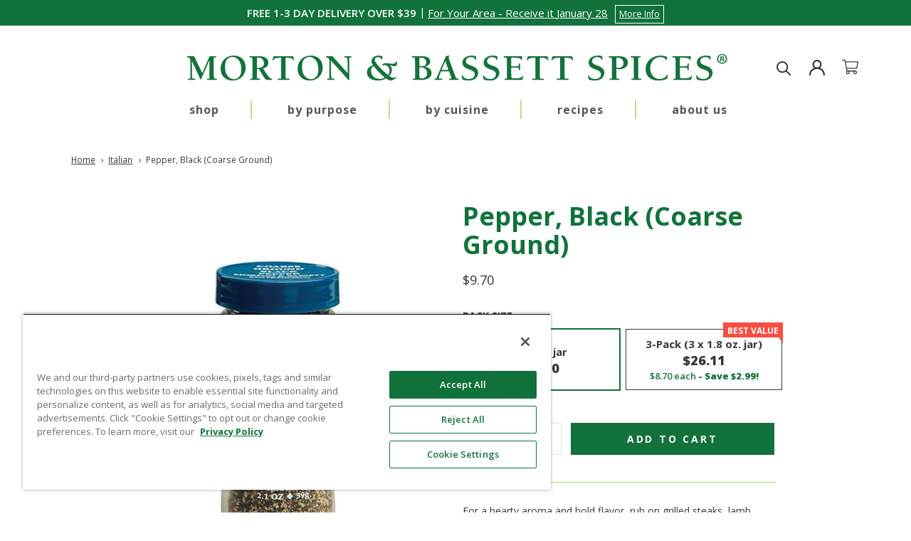

--- FILE ---
content_type: text/html; charset=utf-8
request_url: https://mortonbassett.com/collections/italian/products/pepper-black-coarse-ground-1
body_size: 37549
content:
<!doctype html>

<html class="no-js" lang="en">
  <head>
    <meta charset="utf-8"> 
    <meta http-equiv="X-UA-Compatible" content="IE=edge,chrome=1">
    <meta name="viewport" content="width=device-width, maximum-scale=5.0, initial-scale=1.0, height=device-height, minimum-scale=1.0">
    <meta name="theme-color" content="">

    <!-- OptanonConsentNoticeStart -->
<script src="https://cdn.cookielaw.org/scripttemplates/otSDKStub.js" type="text/javascript" charset="UTF-8" data-domain-script="019a5bf3-eda2-7dd1-aad4-f5d3d4cc8387"></script>
<script type="text/javascript">
    function OptanonWrapper() { }
</script>
<!-- OptanonConsentNoticeEnd -->


    <title>
      Pepper, Black (Coarse Ground) &ndash; Morton &amp; Bassett
    </title><meta name="description" content="For a hearty aroma and bold flavor, rub on grilled steaks, lamb chops or beef roasts. Add liberally to salad dressings, marinades, fried potatoes, eggs and pasta dishes."><link rel="canonical" href="https://mortonbassett.com/products/pepper-black-coarse-ground-1"><link rel="shortcut icon" href="//mortonbassett.com/cdn/shop/files/favicon_96x.png?v=1626726698" type="image/png"><script type="text/javascript" src="https://ajax.googleapis.com/ajax/libs/jquery/1.12.4/jquery.min.js" ></script> 
    <script type="text/javascript" src="https://code.jquery.com/jquery-migrate-1.2.1.min.js" ></script>

    <meta property="og:type" content="product">
  <meta property="og:title" content="Pepper, Black (Coarse Ground)"><meta property="og:image" content="http://mortonbassett.com/cdn/shop/products/Pepper_-Black-_Coarse-Ground.jpg?v=1627319878">
    <meta property="og:image:secure_url" content="https://mortonbassett.com/cdn/shop/products/Pepper_-Black-_Coarse-Ground.jpg?v=1627319878">
    <meta property="og:image:width" content="400">
    <meta property="og:image:height" content="500"><meta property="product:price:amount" content="9.70">
  <meta property="product:price:currency" content="USD"><meta property="og:description" content="For a hearty aroma and bold flavor, rub on grilled steaks, lamb chops or beef roasts. Add liberally to salad dressings, marinades, fried potatoes, eggs and pasta dishes."><meta property="og:url" content="https://mortonbassett.com/products/pepper-black-coarse-ground-1">
<meta property="og:site_name" content="Morton &amp; Bassett"><meta name="twitter:card" content="summary"><meta name="twitter:title" content="Pepper, Black (Coarse Ground)">
  <meta name="twitter:description" content="For a hearty aroma and bold flavor, rub on grilled steaks, lamb chops or beef roasts. Add liberally to salad dressings, marinades, fried potatoes, eggs and pasta dishes. Sprinkle to taste prior to serving almost any entree. USDA Certified 100% Organic, all natural, salt-free, preservative free, no MSG, non-irradiated, not genetically engineered and KSA kosher certified.">
  <meta name="twitter:image" content="https://mortonbassett.com/cdn/shop/products/Pepper_-Black-_Coarse-Ground_600x600_crop_center.jpg?v=1627319878">
    <style>
  @font-face {
  font-family: "Open Sans";
  font-weight: 700;
  font-style: normal;
  font-display: fallback;
  src: url("//mortonbassett.com/cdn/fonts/open_sans/opensans_n7.a9393be1574ea8606c68f4441806b2711d0d13e4.woff2") format("woff2"),
       url("//mortonbassett.com/cdn/fonts/open_sans/opensans_n7.7b8af34a6ebf52beb1a4c1d8c73ad6910ec2e553.woff") format("woff");
}

  @font-face {
  font-family: "Open Sans";
  font-weight: 400;
  font-style: normal;
  font-display: fallback;
  src: url("//mortonbassett.com/cdn/fonts/open_sans/opensans_n4.c32e4d4eca5273f6d4ee95ddf54b5bbb75fc9b61.woff2") format("woff2"),
       url("//mortonbassett.com/cdn/fonts/open_sans/opensans_n4.5f3406f8d94162b37bfa232b486ac93ee892406d.woff") format("woff");
}


  @font-face {
  font-family: "Open Sans";
  font-weight: 700;
  font-style: normal;
  font-display: fallback;
  src: url("//mortonbassett.com/cdn/fonts/open_sans/opensans_n7.a9393be1574ea8606c68f4441806b2711d0d13e4.woff2") format("woff2"),
       url("//mortonbassett.com/cdn/fonts/open_sans/opensans_n7.7b8af34a6ebf52beb1a4c1d8c73ad6910ec2e553.woff") format("woff");
}

  @font-face {
  font-family: "Open Sans";
  font-weight: 400;
  font-style: italic;
  font-display: fallback;
  src: url("//mortonbassett.com/cdn/fonts/open_sans/opensans_i4.6f1d45f7a46916cc95c694aab32ecbf7509cbf33.woff2") format("woff2"),
       url("//mortonbassett.com/cdn/fonts/open_sans/opensans_i4.4efaa52d5a57aa9a57c1556cc2b7465d18839daa.woff") format("woff");
}

  @font-face {
  font-family: "Open Sans";
  font-weight: 700;
  font-style: italic;
  font-display: fallback;
  src: url("//mortonbassett.com/cdn/fonts/open_sans/opensans_i7.916ced2e2ce15f7fcd95d196601a15e7b89ee9a4.woff2") format("woff2"),
       url("//mortonbassett.com/cdn/fonts/open_sans/opensans_i7.99a9cff8c86ea65461de497ade3d515a98f8b32a.woff") format("woff");
}


  :root {
    --heading-font-family : "Open Sans", sans-serif;
    --heading-font-weight : 700;
    --heading-font-style  : normal;

    --text-font-family : "Open Sans", sans-serif;
    --text-font-weight : 400;
    --text-font-style  : normal;

    --base-text-font-size   : 14px;
    --default-text-font-size: 14px;--background          : #ffffff;
    --background-rgb      : 255, 255, 255;
    --light-background    : #ffffff;
    --light-background-rgb: 255, 255, 255;
    --heading-color       : #12723b;
    --text-color          : #383838;
    --text-color-rgb      : 56, 56, 56;
    --text-color-light    : #7c7c7c;
    --text-color-light-rgb: 124, 124, 124;
    --link-color          : #12723b;
    --link-color-rgb      : 18, 114, 59;
    --border-color        : #e1e1e1;
    --border-color-rgb    : 225, 225, 225;

    --button-background    : #12723b;
    --button-background-rgb: 18, 114, 59;
    --button-text-color    : #ffffff;

    --header-background       : #ffffff;
    --header-heading-color    : #383838;
    --header-light-text-color : #383838;
    --header-border-color     : #e1e1e1;

    --footer-background    : #ffffff;
    --footer-text-color    : #7c7c7c;
    --footer-heading-color : #383838;
    --footer-border-color  : #ebebeb;

    --navigation-background      : #ffffff;
    --navigation-background-rgb  : 255, 255, 255;
    --navigation-text-color      : #383838;
    --navigation-text-color-light: rgba(56, 56, 56, 0.5);
    --navigation-border-color    : rgba(56, 56, 56, 0.25);

    --newsletter-popup-background     : #383838;
    --newsletter-popup-text-color     : #ffffff;
    --newsletter-popup-text-color-rgb : 255, 255, 255;

    --secondary-elements-background       : #12723b;
    --secondary-elements-background-rgb   : 18, 114, 59;
    --secondary-elements-text-color       : #ffffff;
    --secondary-elements-text-color-light : rgba(255, 255, 255, 0.5);
    --secondary-elements-border-color     : rgba(255, 255, 255, 0.25);

    --product-sale-price-color    : #f94c43;
    --product-sale-price-color-rgb: 249, 76, 67;

    /* Shopify related variables */
    --payment-terms-background-color: #ffffff;

    /* Products */

    --horizontal-spacing-four-products-per-row: 60px;
        --horizontal-spacing-two-products-per-row : 60px;

    --vertical-spacing-four-products-per-row: 80px;
        --vertical-spacing-two-products-per-row : 100px;

    /* Animation */
    --drawer-transition-timing: cubic-bezier(0.645, 0.045, 0.355, 1);
    --header-base-height: 80px; /* We set a default for browsers that do not support CSS variables */

    /* Cursors */
    --cursor-zoom-in-svg    : url(//mortonbassett.com/cdn/shop/t/44/assets/cursor-zoom-in.svg?v=138033392411423382911758916745);
    --cursor-zoom-in-2x-svg : url(//mortonbassett.com/cdn/shop/t/44/assets/cursor-zoom-in-2x.svg?v=112315279226436636401758916745);
  }
</style>

<script>
  // IE11 does not have support for CSS variables, so we have to polyfill them
  if (!(((window || {}).CSS || {}).supports && window.CSS.supports('(--a: 0)'))) {
    const script = document.createElement('script');
    script.type = 'text/javascript';
    script.src = 'https://cdn.jsdelivr.net/npm/css-vars-ponyfill@2';
    script.onload = function() {
      cssVars({});
    };

    document.getElementsByTagName('head')[0].appendChild(script);
  }
</script>
    
    
    <link rel="preconnect" href="https://fonts.googleapis.com">
    <link rel="preconnect" href="https://fonts.gstatic.com" crossorigin>
    <link href="https://fonts.googleapis.com/css2?family=Open+Sans:wght@400;600;700;800&display=swap" rel="stylesheet">
    <link href="https://cdn.jsdelivr.net/npm/bootstrap@5.0.2/dist/css/bootstrap.min.css" rel="stylesheet">

    <script>window.performance && window.performance.mark && window.performance.mark('shopify.content_for_header.start');</script><meta name="google-site-verification" content="k-w1RgPj6BFt4upmn_wY0n48kRRUO-Ivr2-CIhfQh-E">
<meta id="shopify-digital-wallet" name="shopify-digital-wallet" content="/50564628637/digital_wallets/dialog">
<meta name="shopify-checkout-api-token" content="00017aa51d5c29fae0ebaf3a188d22a7">
<meta id="in-context-paypal-metadata" data-shop-id="50564628637" data-venmo-supported="true" data-environment="production" data-locale="en_US" data-paypal-v4="true" data-currency="USD">
<link rel="alternate" type="application/json+oembed" href="https://mortonbassett.com/products/pepper-black-coarse-ground-1.oembed">
<script async="async" src="/checkouts/internal/preloads.js?locale=en-US"></script>
<link rel="preconnect" href="https://shop.app" crossorigin="anonymous">
<script async="async" src="https://shop.app/checkouts/internal/preloads.js?locale=en-US&shop_id=50564628637" crossorigin="anonymous"></script>
<script id="apple-pay-shop-capabilities" type="application/json">{"shopId":50564628637,"countryCode":"US","currencyCode":"USD","merchantCapabilities":["supports3DS"],"merchantId":"gid:\/\/shopify\/Shop\/50564628637","merchantName":"Morton \u0026 Bassett","requiredBillingContactFields":["postalAddress","email","phone"],"requiredShippingContactFields":["postalAddress","email","phone"],"shippingType":"shipping","supportedNetworks":["visa","masterCard","amex","discover","elo","jcb"],"total":{"type":"pending","label":"Morton \u0026 Bassett","amount":"1.00"},"shopifyPaymentsEnabled":true,"supportsSubscriptions":true}</script>
<script id="shopify-features" type="application/json">{"accessToken":"00017aa51d5c29fae0ebaf3a188d22a7","betas":["rich-media-storefront-analytics"],"domain":"mortonbassett.com","predictiveSearch":true,"shopId":50564628637,"locale":"en"}</script>
<script>var Shopify = Shopify || {};
Shopify.shop = "worldpantry11.myshopify.com";
Shopify.locale = "en";
Shopify.currency = {"active":"USD","rate":"1.0"};
Shopify.country = "US";
Shopify.theme = {"name":"FS | Prestige-4\/17\/24-Nav Exp GEO FIX MD","id":150480257181,"schema_name":"Prestige","schema_version":"4.14.5","theme_store_id":855,"role":"main"};
Shopify.theme.handle = "null";
Shopify.theme.style = {"id":null,"handle":null};
Shopify.cdnHost = "mortonbassett.com/cdn";
Shopify.routes = Shopify.routes || {};
Shopify.routes.root = "/";</script>
<script type="module">!function(o){(o.Shopify=o.Shopify||{}).modules=!0}(window);</script>
<script>!function(o){function n(){var o=[];function n(){o.push(Array.prototype.slice.apply(arguments))}return n.q=o,n}var t=o.Shopify=o.Shopify||{};t.loadFeatures=n(),t.autoloadFeatures=n()}(window);</script>
<script>
  window.ShopifyPay = window.ShopifyPay || {};
  window.ShopifyPay.apiHost = "shop.app\/pay";
  window.ShopifyPay.redirectState = null;
</script>
<script id="shop-js-analytics" type="application/json">{"pageType":"product"}</script>
<script defer="defer" async type="module" src="//mortonbassett.com/cdn/shopifycloud/shop-js/modules/v2/client.init-shop-cart-sync_BT-GjEfc.en.esm.js"></script>
<script defer="defer" async type="module" src="//mortonbassett.com/cdn/shopifycloud/shop-js/modules/v2/chunk.common_D58fp_Oc.esm.js"></script>
<script defer="defer" async type="module" src="//mortonbassett.com/cdn/shopifycloud/shop-js/modules/v2/chunk.modal_xMitdFEc.esm.js"></script>
<script type="module">
  await import("//mortonbassett.com/cdn/shopifycloud/shop-js/modules/v2/client.init-shop-cart-sync_BT-GjEfc.en.esm.js");
await import("//mortonbassett.com/cdn/shopifycloud/shop-js/modules/v2/chunk.common_D58fp_Oc.esm.js");
await import("//mortonbassett.com/cdn/shopifycloud/shop-js/modules/v2/chunk.modal_xMitdFEc.esm.js");

  window.Shopify.SignInWithShop?.initShopCartSync?.({"fedCMEnabled":true,"windoidEnabled":true});

</script>
<script>
  window.Shopify = window.Shopify || {};
  if (!window.Shopify.featureAssets) window.Shopify.featureAssets = {};
  window.Shopify.featureAssets['shop-js'] = {"shop-cart-sync":["modules/v2/client.shop-cart-sync_DZOKe7Ll.en.esm.js","modules/v2/chunk.common_D58fp_Oc.esm.js","modules/v2/chunk.modal_xMitdFEc.esm.js"],"init-fed-cm":["modules/v2/client.init-fed-cm_B6oLuCjv.en.esm.js","modules/v2/chunk.common_D58fp_Oc.esm.js","modules/v2/chunk.modal_xMitdFEc.esm.js"],"shop-cash-offers":["modules/v2/client.shop-cash-offers_D2sdYoxE.en.esm.js","modules/v2/chunk.common_D58fp_Oc.esm.js","modules/v2/chunk.modal_xMitdFEc.esm.js"],"shop-login-button":["modules/v2/client.shop-login-button_QeVjl5Y3.en.esm.js","modules/v2/chunk.common_D58fp_Oc.esm.js","modules/v2/chunk.modal_xMitdFEc.esm.js"],"pay-button":["modules/v2/client.pay-button_DXTOsIq6.en.esm.js","modules/v2/chunk.common_D58fp_Oc.esm.js","modules/v2/chunk.modal_xMitdFEc.esm.js"],"shop-button":["modules/v2/client.shop-button_DQZHx9pm.en.esm.js","modules/v2/chunk.common_D58fp_Oc.esm.js","modules/v2/chunk.modal_xMitdFEc.esm.js"],"avatar":["modules/v2/client.avatar_BTnouDA3.en.esm.js"],"init-windoid":["modules/v2/client.init-windoid_CR1B-cfM.en.esm.js","modules/v2/chunk.common_D58fp_Oc.esm.js","modules/v2/chunk.modal_xMitdFEc.esm.js"],"init-shop-for-new-customer-accounts":["modules/v2/client.init-shop-for-new-customer-accounts_C_vY_xzh.en.esm.js","modules/v2/client.shop-login-button_QeVjl5Y3.en.esm.js","modules/v2/chunk.common_D58fp_Oc.esm.js","modules/v2/chunk.modal_xMitdFEc.esm.js"],"init-shop-email-lookup-coordinator":["modules/v2/client.init-shop-email-lookup-coordinator_BI7n9ZSv.en.esm.js","modules/v2/chunk.common_D58fp_Oc.esm.js","modules/v2/chunk.modal_xMitdFEc.esm.js"],"init-shop-cart-sync":["modules/v2/client.init-shop-cart-sync_BT-GjEfc.en.esm.js","modules/v2/chunk.common_D58fp_Oc.esm.js","modules/v2/chunk.modal_xMitdFEc.esm.js"],"shop-toast-manager":["modules/v2/client.shop-toast-manager_DiYdP3xc.en.esm.js","modules/v2/chunk.common_D58fp_Oc.esm.js","modules/v2/chunk.modal_xMitdFEc.esm.js"],"init-customer-accounts":["modules/v2/client.init-customer-accounts_D9ZNqS-Q.en.esm.js","modules/v2/client.shop-login-button_QeVjl5Y3.en.esm.js","modules/v2/chunk.common_D58fp_Oc.esm.js","modules/v2/chunk.modal_xMitdFEc.esm.js"],"init-customer-accounts-sign-up":["modules/v2/client.init-customer-accounts-sign-up_iGw4briv.en.esm.js","modules/v2/client.shop-login-button_QeVjl5Y3.en.esm.js","modules/v2/chunk.common_D58fp_Oc.esm.js","modules/v2/chunk.modal_xMitdFEc.esm.js"],"shop-follow-button":["modules/v2/client.shop-follow-button_CqMgW2wH.en.esm.js","modules/v2/chunk.common_D58fp_Oc.esm.js","modules/v2/chunk.modal_xMitdFEc.esm.js"],"checkout-modal":["modules/v2/client.checkout-modal_xHeaAweL.en.esm.js","modules/v2/chunk.common_D58fp_Oc.esm.js","modules/v2/chunk.modal_xMitdFEc.esm.js"],"shop-login":["modules/v2/client.shop-login_D91U-Q7h.en.esm.js","modules/v2/chunk.common_D58fp_Oc.esm.js","modules/v2/chunk.modal_xMitdFEc.esm.js"],"lead-capture":["modules/v2/client.lead-capture_BJmE1dJe.en.esm.js","modules/v2/chunk.common_D58fp_Oc.esm.js","modules/v2/chunk.modal_xMitdFEc.esm.js"],"payment-terms":["modules/v2/client.payment-terms_Ci9AEqFq.en.esm.js","modules/v2/chunk.common_D58fp_Oc.esm.js","modules/v2/chunk.modal_xMitdFEc.esm.js"]};
</script>
<script>(function() {
  var isLoaded = false;
  function asyncLoad() {
    if (isLoaded) return;
    isLoaded = true;
    var urls = ["\/\/shopify.privy.com\/widget.js?shop=worldpantry11.myshopify.com","https:\/\/cdn.attn.tv\/mortonbassettspices\/dtag.js?shop=worldpantry11.myshopify.com","https:\/\/cdn.logbase.io\/lb-upsell-wrapper.js?shop=worldpantry11.myshopify.com","\/\/searchserverapi1.com\/widgets\/shopify\/init.js?a=5X4I6c7t6O\u0026shop=worldpantry11.myshopify.com"];
    for (var i = 0; i < urls.length; i++) {
      var s = document.createElement('script');
      s.type = 'text/javascript';
      s.async = true;
      s.src = urls[i];
      var x = document.getElementsByTagName('script')[0];
      x.parentNode.insertBefore(s, x);
    }
  };
  if(window.attachEvent) {
    window.attachEvent('onload', asyncLoad);
  } else {
    window.addEventListener('load', asyncLoad, false);
  }
})();</script>
<script id="__st">var __st={"a":50564628637,"offset":-28800,"reqid":"abaff06a-7548-4b37-a5a4-0bc950965095-1769437444","pageurl":"mortonbassett.com\/collections\/italian\/products\/pepper-black-coarse-ground-1","u":"255113fd7a3d","p":"product","rtyp":"product","rid":6714522534045};</script>
<script>window.ShopifyPaypalV4VisibilityTracking = true;</script>
<script id="captcha-bootstrap">!function(){'use strict';const t='contact',e='account',n='new_comment',o=[[t,t],['blogs',n],['comments',n],[t,'customer']],c=[[e,'customer_login'],[e,'guest_login'],[e,'recover_customer_password'],[e,'create_customer']],r=t=>t.map((([t,e])=>`form[action*='/${t}']:not([data-nocaptcha='true']) input[name='form_type'][value='${e}']`)).join(','),a=t=>()=>t?[...document.querySelectorAll(t)].map((t=>t.form)):[];function s(){const t=[...o],e=r(t);return a(e)}const i='password',u='form_key',d=['recaptcha-v3-token','g-recaptcha-response','h-captcha-response',i],f=()=>{try{return window.sessionStorage}catch{return}},m='__shopify_v',_=t=>t.elements[u];function p(t,e,n=!1){try{const o=window.sessionStorage,c=JSON.parse(o.getItem(e)),{data:r}=function(t){const{data:e,action:n}=t;return t[m]||n?{data:e,action:n}:{data:t,action:n}}(c);for(const[e,n]of Object.entries(r))t.elements[e]&&(t.elements[e].value=n);n&&o.removeItem(e)}catch(o){console.error('form repopulation failed',{error:o})}}const l='form_type',E='cptcha';function T(t){t.dataset[E]=!0}const w=window,h=w.document,L='Shopify',v='ce_forms',y='captcha';let A=!1;((t,e)=>{const n=(g='f06e6c50-85a8-45c8-87d0-21a2b65856fe',I='https://cdn.shopify.com/shopifycloud/storefront-forms-hcaptcha/ce_storefront_forms_captcha_hcaptcha.v1.5.2.iife.js',D={infoText:'Protected by hCaptcha',privacyText:'Privacy',termsText:'Terms'},(t,e,n)=>{const o=w[L][v],c=o.bindForm;if(c)return c(t,g,e,D).then(n);var r;o.q.push([[t,g,e,D],n]),r=I,A||(h.body.append(Object.assign(h.createElement('script'),{id:'captcha-provider',async:!0,src:r})),A=!0)});var g,I,D;w[L]=w[L]||{},w[L][v]=w[L][v]||{},w[L][v].q=[],w[L][y]=w[L][y]||{},w[L][y].protect=function(t,e){n(t,void 0,e),T(t)},Object.freeze(w[L][y]),function(t,e,n,w,h,L){const[v,y,A,g]=function(t,e,n){const i=e?o:[],u=t?c:[],d=[...i,...u],f=r(d),m=r(i),_=r(d.filter((([t,e])=>n.includes(e))));return[a(f),a(m),a(_),s()]}(w,h,L),I=t=>{const e=t.target;return e instanceof HTMLFormElement?e:e&&e.form},D=t=>v().includes(t);t.addEventListener('submit',(t=>{const e=I(t);if(!e)return;const n=D(e)&&!e.dataset.hcaptchaBound&&!e.dataset.recaptchaBound,o=_(e),c=g().includes(e)&&(!o||!o.value);(n||c)&&t.preventDefault(),c&&!n&&(function(t){try{if(!f())return;!function(t){const e=f();if(!e)return;const n=_(t);if(!n)return;const o=n.value;o&&e.removeItem(o)}(t);const e=Array.from(Array(32),(()=>Math.random().toString(36)[2])).join('');!function(t,e){_(t)||t.append(Object.assign(document.createElement('input'),{type:'hidden',name:u})),t.elements[u].value=e}(t,e),function(t,e){const n=f();if(!n)return;const o=[...t.querySelectorAll(`input[type='${i}']`)].map((({name:t})=>t)),c=[...d,...o],r={};for(const[a,s]of new FormData(t).entries())c.includes(a)||(r[a]=s);n.setItem(e,JSON.stringify({[m]:1,action:t.action,data:r}))}(t,e)}catch(e){console.error('failed to persist form',e)}}(e),e.submit())}));const S=(t,e)=>{t&&!t.dataset[E]&&(n(t,e.some((e=>e===t))),T(t))};for(const o of['focusin','change'])t.addEventListener(o,(t=>{const e=I(t);D(e)&&S(e,y())}));const B=e.get('form_key'),M=e.get(l),P=B&&M;t.addEventListener('DOMContentLoaded',(()=>{const t=y();if(P)for(const e of t)e.elements[l].value===M&&p(e,B);[...new Set([...A(),...v().filter((t=>'true'===t.dataset.shopifyCaptcha))])].forEach((e=>S(e,t)))}))}(h,new URLSearchParams(w.location.search),n,t,e,['guest_login'])})(!0,!0)}();</script>
<script integrity="sha256-4kQ18oKyAcykRKYeNunJcIwy7WH5gtpwJnB7kiuLZ1E=" data-source-attribution="shopify.loadfeatures" defer="defer" src="//mortonbassett.com/cdn/shopifycloud/storefront/assets/storefront/load_feature-a0a9edcb.js" crossorigin="anonymous"></script>
<script crossorigin="anonymous" defer="defer" src="//mortonbassett.com/cdn/shopifycloud/storefront/assets/shopify_pay/storefront-65b4c6d7.js?v=20250812"></script>
<script data-source-attribution="shopify.dynamic_checkout.dynamic.init">var Shopify=Shopify||{};Shopify.PaymentButton=Shopify.PaymentButton||{isStorefrontPortableWallets:!0,init:function(){window.Shopify.PaymentButton.init=function(){};var t=document.createElement("script");t.src="https://mortonbassett.com/cdn/shopifycloud/portable-wallets/latest/portable-wallets.en.js",t.type="module",document.head.appendChild(t)}};
</script>
<script data-source-attribution="shopify.dynamic_checkout.buyer_consent">
  function portableWalletsHideBuyerConsent(e){var t=document.getElementById("shopify-buyer-consent"),n=document.getElementById("shopify-subscription-policy-button");t&&n&&(t.classList.add("hidden"),t.setAttribute("aria-hidden","true"),n.removeEventListener("click",e))}function portableWalletsShowBuyerConsent(e){var t=document.getElementById("shopify-buyer-consent"),n=document.getElementById("shopify-subscription-policy-button");t&&n&&(t.classList.remove("hidden"),t.removeAttribute("aria-hidden"),n.addEventListener("click",e))}window.Shopify?.PaymentButton&&(window.Shopify.PaymentButton.hideBuyerConsent=portableWalletsHideBuyerConsent,window.Shopify.PaymentButton.showBuyerConsent=portableWalletsShowBuyerConsent);
</script>
<script data-source-attribution="shopify.dynamic_checkout.cart.bootstrap">document.addEventListener("DOMContentLoaded",(function(){function t(){return document.querySelector("shopify-accelerated-checkout-cart, shopify-accelerated-checkout")}if(t())Shopify.PaymentButton.init();else{new MutationObserver((function(e,n){t()&&(Shopify.PaymentButton.init(),n.disconnect())})).observe(document.body,{childList:!0,subtree:!0})}}));
</script>
<link id="shopify-accelerated-checkout-styles" rel="stylesheet" media="screen" href="https://mortonbassett.com/cdn/shopifycloud/portable-wallets/latest/accelerated-checkout-backwards-compat.css" crossorigin="anonymous">
<style id="shopify-accelerated-checkout-cart">
        #shopify-buyer-consent {
  margin-top: 1em;
  display: inline-block;
  width: 100%;
}

#shopify-buyer-consent.hidden {
  display: none;
}

#shopify-subscription-policy-button {
  background: none;
  border: none;
  padding: 0;
  text-decoration: underline;
  font-size: inherit;
  cursor: pointer;
}

#shopify-subscription-policy-button::before {
  box-shadow: none;
}

      </style>

<script>window.performance && window.performance.mark && window.performance.mark('shopify.content_for_header.end');</script>

    <link rel="stylesheet" href="//mortonbassett.com/cdn/shop/t/44/assets/theme.css?v=121429784320244975241758916745">
    <link rel="stylesheet" href="//mortonbassett.com/cdn/shop/t/44/assets/wp_boxbuilder.css?v=151249396377696812211758916745">
    <link rel="stylesheet" href="//mortonbassett.com/cdn/shop/t/44/assets/worldpantry.css?v=5761872680103128081767683759">
    <link rel="stylesheet" href="//mortonbassett.com/cdn/shop/t/44/assets/worldpantry2.css?v=163439567708896114761760646910">
    <link rel="stylesheet" href="//mortonbassett.com/cdn/shop/t/44/assets/worldpantry_fastshipping.css?v=87905308233821609401760644814">
    <link rel="stylesheet" href="//mortonbassett.com/cdn/shop/t/44/assets/worldpantry3.css?v=8790921754110547151767683741">
    
      <link href="//mortonbassett.com/cdn/shop/t/44/assets/wp_pdp_val_benefits.css?v=143858354191590953441758916745" rel="stylesheet" type="text/css" media="all" />
    
    
    <script>// This allows to expose several variables to the global scope, to be used in scripts
      window.theme = {
        pageType: "product",
        moneyFormat: "${{amount}}",
        moneyWithCurrencyFormat: "${{amount}} USD",
        productImageSize: "natural",
        searchMode: "product,article",
        showPageTransition: true,
        showElementStaggering: true,
        showImageZooming: false
      };

      window.routes = {
        rootUrl: "\/",
        rootUrlWithoutSlash: '',
        cartUrl: "\/cart",
        cartAddUrl: "\/cart\/add",
        cartChangeUrl: "\/cart\/change",
        searchUrl: "\/search",
        productRecommendationsUrl: "\/recommendations\/products"
      };

      window.languages = {
        cartAddNote: "You can enter an optional gift message with your order. Type your message below.",
        cartEditNote: "Edit Order Note",
        productImageLoadingError: "This image could not be loaded. Please try to reload the page.",
        productFormAddToCart: "Add to cart",
        productFormUnavailable: "Unavailable",
        productFormSoldOut: "Sold Out",
        shippingEstimatorOneResult: "1 option available:",
        shippingEstimatorMoreResults: "{{count}} options available:",
        shippingEstimatorNoResults: "No shipping could be found"
      };

      window.lazySizesConfig = {
        loadHidden: false,
        hFac: 0.5,
        expFactor: 2,
        ricTimeout: 150,
        lazyClass: 'Image--lazyLoad',
        loadingClass: 'Image--lazyLoading',
        loadedClass: 'Image--lazyLoaded'
      };

      document.documentElement.className = document.documentElement.className.replace('no-js', 'js');
      document.documentElement.style.setProperty('--window-height', window.innerHeight + 'px');

      // We do a quick detection of some features (we could use Modernizr but for so little...)
      (function() {
        document.documentElement.className += ((window.CSS && window.CSS.supports('(position: sticky) or (position: -webkit-sticky)')) ? ' supports-sticky' : ' no-supports-sticky');
        document.documentElement.className += (window.matchMedia('(-moz-touch-enabled: 1), (hover: none)')).matches ? ' no-supports-hover' : ' supports-hover';
      }());
    </script>

    <script src="//mortonbassett.com/cdn/shop/t/44/assets/lazysizes.min.js?v=174358363404432586981758916745" async></script>

    <script src="//mortonbassett.com/cdn/shop/t/44/assets/libs.min.js?v=26178543184394469741758916745" defer></script>
    <script src="//mortonbassett.com/cdn/shop/t/44/assets/theme.js?v=19659759784394008391769038483" defer></script>
   

    <script>
      (function () {
        window.onpageshow = function() {
          if (window.theme.showPageTransition) {
            var pageTransition = document.querySelector('.PageTransition');

            if (pageTransition) {
              pageTransition.style.visibility = 'visible';
              pageTransition.style.opacity = '0';
            }
          }

          // When the page is loaded from the cache, we have to reload the cart content
          document.documentElement.dispatchEvent(new CustomEvent('cart:refresh', {
            bubbles: true
          }));
        };
      })();
    </script>
    
    
  <script type="application/ld+json">
  {
    "@context": "http://schema.org",
    "@type": "Product",
    "offers": [{
          "@type": "Offer",
          "name": "1.8 oz. jar",
          "availability":"https://schema.org/InStock",
          "price": 9.7,
          "priceCurrency": "USD",
          "priceValidUntil": "2026-02-05","sku": "MB-44137-1","url": "/products/pepper-black-coarse-ground-1?variant=39943855472797"
        },
{
          "@type": "Offer",
          "name": "3-Pack (3 x 1.8 oz. jar)",
          "availability":"https://schema.org/InStock",
          "price": 26.11,
          "priceCurrency": "USD",
          "priceValidUntil": "2026-02-05","sku": "MB-44137-3","url": "/products/pepper-black-coarse-ground-1?variant=39943855505565"
        }
],
      "gtin12": "016291441378",
      "productId": "016291441378",
    "brand": {
      "name": "Morton \u0026 Bassett"
    },
    "name": "Pepper, Black (Coarse Ground)",
    "description": "For a hearty aroma and bold flavor, rub on grilled steaks, lamb chops or beef roasts. Add liberally to salad dressings, marinades, fried potatoes, eggs and pasta dishes. Sprinkle to taste prior to serving almost any entree. USDA Certified 100% Organic, all natural, salt-free, preservative free, no MSG, non-irradiated, not genetically engineered and KSA kosher certified.",
    "category": "Spice",
    "url": "/products/pepper-black-coarse-ground-1",
    "sku": "MB-44137-1",
    "image": {
      "@type": "ImageObject",
      "url": "https://mortonbassett.com/cdn/shop/products/Pepper_-Black-_Coarse-Ground_1024x.jpg?v=1627319878",
      "image": "https://mortonbassett.com/cdn/shop/products/Pepper_-Black-_Coarse-Ground_1024x.jpg?v=1627319878",
      "name": "Coarse Ground Black Pepper Product Image - Carousel Image",
      "width": "1024",
      "height": "1024"
    }
  }
  </script>



  <script type="application/ld+json">
  {
    "@context": "http://schema.org",
    "@type": "BreadcrumbList",
  "itemListElement": [{
      "@type": "ListItem",
      "position": 1,
      "name": "Translation missing: en.general.breadcrumb.home",
      "item": "https://mortonbassett.com"
    },{
          "@type": "ListItem",
          "position": 2,
          "name": "Italian",
          "item": "https://mortonbassett.com/collections/italian"
        }, {
          "@type": "ListItem",
          "position": 3,
          "name": "Pepper, Black (Coarse Ground)",
          "item": "https://mortonbassett.com/collections/italian/products/pepper-black-coarse-ground-1"
        }]
  }
  </script>

    
    <script>
        window.zoorixCartData = {
          currency: "USD",
          currency_symbol: "$",
          
          original_total_price: 0,
          total_discount: 0,
          item_count: 0,
          items: [
              
          ]
       	  
        };

      window.Zoorix = window.Zoorix || {};
      

      
        window.Zoorix.page_type = "product";
        window.Zoorix.product_id = "6714522534045";
      
      window.Zoorix.moneyFormat = "${{amount}}";
      window.Zoorix.moneyFormatWithCurrency = "${{amount}} USD";
</script>





    <!--start google analytics code-->
<script type="text/javascript" async>
(function (i, s, o, g, r, a, m) { {
		i['GoogleAnalyticsObject'] = r;
		i[r] = i[r] || function () { {
			(i[r].q = i[r].q || []).push(arguments)
			}
		},
		i[r].l = 1 * new Date();
		a = s.createElement(o),
		m = s.getElementsByTagName(o)[0];
		a.async = 1;
		a.src = g;
		m.parentNode.insertBefore(a, m)
	}
	})(window, document, 'script', '//www.google-analytics.com/analytics.js', 'ga');
           
	ga('create', 'UA-16285647-1', 'auto', 'RollupCode', {
		'allowLinker': true
	});
 
	ga('RollupCode.require', 'displayfeatures');
	ga('RollupCode.require', 'linkid', 'linkid.js');
	ga('RollupCode.send', 'pageview');
           
	ga('create', 'UA-7944877-1', 'auto', 'PrimaryCode', {
		'allowLinker': true
	});
 
	ga('PrimaryCode.require', 'displayfeatures');
	ga('PrimaryCode.require', 'linkid', 'linkid.js');
	ga('PrimaryCode.send', 'pageview');
</script>
<!--end google analytics code-->

    
  <!-- Selo AI tag (ntag.js) -->
  <script>
    !function(e,a,t,n,c,s,d){e.ntag||(c=e.ntag=function(){c.callMethod?c.callMethod.apply(c,arguments):c.queue.push(arguments)},e.ntag||(e.ntag=c),c.push=c,c.loaded=!0,c.version="1.0",c.queue=[],(s=a.createElement(t)).async=!0,s.src=n,(d=a.getElementsByTagName(t)[0]).parentNode.insertBefore(s,d))}(window,document,"script","https://www.nivaai.com/ntag.js?id=1fbdcca2-3e0d-4a04-ba5d-e29651683f4b");
    ntag("config", "1fbdcca2-3e0d-4a04-ba5d-e29651683f4b");
    
    // Selo AI Klaviyo script 
    (function() {
        var script = document.createElement('script');
        script.src = 'https://www.nivaai.com/lookup.js';
        script.onload = function() {
            window.addEventListener('completeSeloLookup', function() {
                window._learnq = window._learnq || [];
                var email = ntag.user().traits().email;
                if (email) {
                    window._learnq.push(['identify', { 'email': email }]);
                }
            });
        };
        document.head.appendChild(script);
      })();
    </script>
  


    
    <!--start Bing Analytics UET code-->
<script async>
  (function(w,d,t,r,u)
  {
    var f,n,i;
    w[u]=w[u]||[],f=function()
    {
      var o={ti:"187045896", enableAutoSpaTracking: true};
      o.q=w[u],w[u]=new UET(o),w[u].push("pageLoad")
    },
    n=d.createElement(t),n.src=r,n.async=1,n.onload=n.onreadystatechange=function()
    {
      var s=this.readyState;
      s&&s!=="loaded"&&s!=="complete"||(f(),n.onload=n.onreadystatechange=null)
    },
    i=d.getElementsByTagName(t)[0],i.parentNode.insertBefore(n,i)
  })
  (window,document,"script","//bat.bing.com/bat.js","uetq");
</script>
<!--end Bing Analytics UET code-->

    <!-- Start VWO Async SmartCode -->
<link rel="preconnect" href="https://dev.visualwebsiteoptimizer.com" />
<script type='text/javascript' id='vwoCode' >
window._vwo_code || (function() {
var account_id=772555,
version=2.1,
settings_tolerance=2000,
hide_element='body',
hide_element_style = 'opacity:0 !important;filter:alpha(opacity=0) !important;background:none !important',
/* DO NOT EDIT BELOW THIS LINE */
f=false,w=window,d=document,v=d.querySelector('#vwoCode'),cK='_vwo_'+account_id+'_settings',cc={};try{var c=JSON.parse(localStorage.getItem('_vwo_'+account_id+'_config'));cc=c&&typeof c==='object'?c:{}}catch(e){}var stT=cc.stT==='session'?w.sessionStorage:w.localStorage;code={use_existing_jquery:function(){return typeof use_existing_jquery!=='undefined'?use_existing_jquery:undefined},library_tolerance:function(){return typeof library_tolerance!=='undefined'?library_tolerance:undefined},settings_tolerance:function(){return cc.sT||settings_tolerance},hide_element_style:function(){return'{'+(cc.hES||hide_element_style)+'}'},hide_element:function(){if(performance.getEntriesByName('first-contentful-paint')[0]){return''}return typeof cc.hE==='string'?cc.hE:hide_element},getVersion:function(){return version},finish:function(e){if(!f){f=true;var t=d.getElementById('_vis_opt_path_hides');if(t)t.parentNode.removeChild(t);if(e)(new Image).src='https://dev.visualwebsiteoptimizer.com/ee.gif?a='+account_id+e}},finished:function(){return f},addScript:function(e){var t=d.createElement('script');t.type='text/javascript';if(e.src){t.src=e.src}else{t.text=e.text}d.getElementsByTagName('head')[0].appendChild(t)},load:function(e,t){var i=this.getSettings(),n=d.createElement('script'),r=this;t=t||{};if(i){n.textContent=i;d.getElementsByTagName('head')[0].appendChild(n);if(!w.VWO||VWO.caE){stT.removeItem(cK);r.load(e)}}else{var o=new XMLHttpRequest;o.open('GET',e,true);o.withCredentials=!t.dSC;o.responseType=t.responseType||'text';o.onload=function(){if(t.onloadCb){return t.onloadCb(o,e)}if(o.status===200){_vwo_code.addScript({text:o.responseText})}else{_vwo_code.finish('&e=loading_failure:'+e)}};o.onerror=function(){if(t.onerrorCb){return t.onerrorCb(e)}_vwo_code.finish('&e=loading_failure:'+e)};o.send()}},getSettings:function(){try{var e=stT.getItem(cK);if(!e){return}e=JSON.parse(e);if(Date.now()>e.e){stT.removeItem(cK);return}return e.s}catch(e){return}},init:function(){if(d.URL.indexOf('__vwo_disable__')>-1)return;var e=this.settings_tolerance();w._vwo_settings_timer=setTimeout(function(){_vwo_code.finish();stT.removeItem(cK)},e);var t;if(this.hide_element()!=='body'){t=d.createElement('style');var i=this.hide_element(),n=i?i+this.hide_element_style():'',r=d.getElementsByTagName('head')[0];t.setAttribute('id','_vis_opt_path_hides');v&&t.setAttribute('nonce',v.nonce);t.setAttribute('type','text/css');if(t.styleSheet)t.styleSheet.cssText=n;else t.appendChild(d.createTextNode(n));r.appendChild(t)}else{t=d.getElementsByTagName('head')[0];var n=d.createElement('div');n.style.cssText='z-index: 2147483647 !important;position: fixed !important;left: 0 !important;top: 0 !important;width: 100% !important;height: 100% !important;background: white !important;';n.setAttribute('id','_vis_opt_path_hides');n.classList.add('_vis_hide_layer');t.parentNode.insertBefore(n,t.nextSibling)}var o='https://dev.visualwebsiteoptimizer.com/j.php?a='+account_id+'&u='+encodeURIComponent(d.URL)+'&vn='+version;if(w.location.search.indexOf('_vwo_xhr')!==-1){this.addScript({src:o})}else{this.load(o+'&x=true')}}};w._vwo_code=code;code.init();})();
</script>
<!-- End VWO Async SmartCode -->


    
  <!-- BEGIN app block: shopify://apps/attentive/blocks/attn-tag/8df62c72-8fe4-407e-a5b3-72132be30a0d --><script type="text/javascript" src="https://cdn.attn.tv/mortonbassettspices/dtag.js?source=app-embed" defer="defer"></script>


<!-- END app block --><!-- BEGIN app block: shopify://apps/klaviyo-email-marketing-sms/blocks/klaviyo-onsite-embed/2632fe16-c075-4321-a88b-50b567f42507 -->












  <script async src="https://static.klaviyo.com/onsite/js/XJQjGM/klaviyo.js?company_id=XJQjGM"></script>
  <script>!function(){if(!window.klaviyo){window._klOnsite=window._klOnsite||[];try{window.klaviyo=new Proxy({},{get:function(n,i){return"push"===i?function(){var n;(n=window._klOnsite).push.apply(n,arguments)}:function(){for(var n=arguments.length,o=new Array(n),w=0;w<n;w++)o[w]=arguments[w];var t="function"==typeof o[o.length-1]?o.pop():void 0,e=new Promise((function(n){window._klOnsite.push([i].concat(o,[function(i){t&&t(i),n(i)}]))}));return e}}})}catch(n){window.klaviyo=window.klaviyo||[],window.klaviyo.push=function(){var n;(n=window._klOnsite).push.apply(n,arguments)}}}}();</script>

  
    <script id="viewed_product">
      if (item == null) {
        var _learnq = _learnq || [];

        var MetafieldReviews = null
        var MetafieldYotpoRating = null
        var MetafieldYotpoCount = null
        var MetafieldLooxRating = null
        var MetafieldLooxCount = null
        var okendoProduct = null
        var okendoProductReviewCount = null
        var okendoProductReviewAverageValue = null
        try {
          // The following fields are used for Customer Hub recently viewed in order to add reviews.
          // This information is not part of __kla_viewed. Instead, it is part of __kla_viewed_reviewed_items
          MetafieldReviews = {};
          MetafieldYotpoRating = null
          MetafieldYotpoCount = null
          MetafieldLooxRating = null
          MetafieldLooxCount = null

          okendoProduct = null
          // If the okendo metafield is not legacy, it will error, which then requires the new json formatted data
          if (okendoProduct && 'error' in okendoProduct) {
            okendoProduct = null
          }
          okendoProductReviewCount = okendoProduct ? okendoProduct.reviewCount : null
          okendoProductReviewAverageValue = okendoProduct ? okendoProduct.reviewAverageValue : null
        } catch (error) {
          console.error('Error in Klaviyo onsite reviews tracking:', error);
        }

        var item = {
          Name: "Pepper, Black (Coarse Ground)",
          ProductID: 6714522534045,
          Categories: ["All Products","Herbs \u0026 Spices","Indian","Italian","Mexican","Spices P-Z","Standard jars"],
          ImageURL: "https://mortonbassett.com/cdn/shop/products/Pepper_-Black-_Coarse-Ground_grande.jpg?v=1627319878",
          URL: "https://mortonbassett.com/products/pepper-black-coarse-ground-1",
          Brand: "Morton \u0026 Bassett",
          Price: "$9.70",
          Value: "9.70",
          CompareAtPrice: "$0.00"
        };
        _learnq.push(['track', 'Viewed Product', item]);
        _learnq.push(['trackViewedItem', {
          Title: item.Name,
          ItemId: item.ProductID,
          Categories: item.Categories,
          ImageUrl: item.ImageURL,
          Url: item.URL,
          Metadata: {
            Brand: item.Brand,
            Price: item.Price,
            Value: item.Value,
            CompareAtPrice: item.CompareAtPrice
          },
          metafields:{
            reviews: MetafieldReviews,
            yotpo:{
              rating: MetafieldYotpoRating,
              count: MetafieldYotpoCount,
            },
            loox:{
              rating: MetafieldLooxRating,
              count: MetafieldLooxCount,
            },
            okendo: {
              rating: okendoProductReviewAverageValue,
              count: okendoProductReviewCount,
            }
          }
        }]);
      }
    </script>
  




  <script>
    window.klaviyoReviewsProductDesignMode = false
  </script>







<!-- END app block --><!-- BEGIN app block: shopify://apps/frequently-bought/blocks/app-embed-block/b1a8cbea-c844-4842-9529-7c62dbab1b1f --><script>
    window.codeblackbelt = window.codeblackbelt || {};
    window.codeblackbelt.shop = window.codeblackbelt.shop || 'worldpantry11.myshopify.com';
    
        window.codeblackbelt.productId = 6714522534045;</script><script src="//cdn.codeblackbelt.com/widgets/frequently-bought-together/main.min.js?version=2026012606-0800" async></script>
 <!-- END app block --><script src="https://cdn.shopify.com/extensions/019bf8ae-4d9f-7225-b52a-9719ec3c3345/lb-upsell-228/assets/lb-selleasy.js" type="text/javascript" defer="defer"></script>
<link href="https://monorail-edge.shopifysvc.com" rel="dns-prefetch">
<script>(function(){if ("sendBeacon" in navigator && "performance" in window) {try {var session_token_from_headers = performance.getEntriesByType('navigation')[0].serverTiming.find(x => x.name == '_s').description;} catch {var session_token_from_headers = undefined;}var session_cookie_matches = document.cookie.match(/_shopify_s=([^;]*)/);var session_token_from_cookie = session_cookie_matches && session_cookie_matches.length === 2 ? session_cookie_matches[1] : "";var session_token = session_token_from_headers || session_token_from_cookie || "";function handle_abandonment_event(e) {var entries = performance.getEntries().filter(function(entry) {return /monorail-edge.shopifysvc.com/.test(entry.name);});if (!window.abandonment_tracked && entries.length === 0) {window.abandonment_tracked = true;var currentMs = Date.now();var navigation_start = performance.timing.navigationStart;var payload = {shop_id: 50564628637,url: window.location.href,navigation_start,duration: currentMs - navigation_start,session_token,page_type: "product"};window.navigator.sendBeacon("https://monorail-edge.shopifysvc.com/v1/produce", JSON.stringify({schema_id: "online_store_buyer_site_abandonment/1.1",payload: payload,metadata: {event_created_at_ms: currentMs,event_sent_at_ms: currentMs}}));}}window.addEventListener('pagehide', handle_abandonment_event);}}());</script>
<script id="web-pixels-manager-setup">(function e(e,d,r,n,o){if(void 0===o&&(o={}),!Boolean(null===(a=null===(i=window.Shopify)||void 0===i?void 0:i.analytics)||void 0===a?void 0:a.replayQueue)){var i,a;window.Shopify=window.Shopify||{};var t=window.Shopify;t.analytics=t.analytics||{};var s=t.analytics;s.replayQueue=[],s.publish=function(e,d,r){return s.replayQueue.push([e,d,r]),!0};try{self.performance.mark("wpm:start")}catch(e){}var l=function(){var e={modern:/Edge?\/(1{2}[4-9]|1[2-9]\d|[2-9]\d{2}|\d{4,})\.\d+(\.\d+|)|Firefox\/(1{2}[4-9]|1[2-9]\d|[2-9]\d{2}|\d{4,})\.\d+(\.\d+|)|Chrom(ium|e)\/(9{2}|\d{3,})\.\d+(\.\d+|)|(Maci|X1{2}).+ Version\/(15\.\d+|(1[6-9]|[2-9]\d|\d{3,})\.\d+)([,.]\d+|)( \(\w+\)|)( Mobile\/\w+|) Safari\/|Chrome.+OPR\/(9{2}|\d{3,})\.\d+\.\d+|(CPU[ +]OS|iPhone[ +]OS|CPU[ +]iPhone|CPU IPhone OS|CPU iPad OS)[ +]+(15[._]\d+|(1[6-9]|[2-9]\d|\d{3,})[._]\d+)([._]\d+|)|Android:?[ /-](13[3-9]|1[4-9]\d|[2-9]\d{2}|\d{4,})(\.\d+|)(\.\d+|)|Android.+Firefox\/(13[5-9]|1[4-9]\d|[2-9]\d{2}|\d{4,})\.\d+(\.\d+|)|Android.+Chrom(ium|e)\/(13[3-9]|1[4-9]\d|[2-9]\d{2}|\d{4,})\.\d+(\.\d+|)|SamsungBrowser\/([2-9]\d|\d{3,})\.\d+/,legacy:/Edge?\/(1[6-9]|[2-9]\d|\d{3,})\.\d+(\.\d+|)|Firefox\/(5[4-9]|[6-9]\d|\d{3,})\.\d+(\.\d+|)|Chrom(ium|e)\/(5[1-9]|[6-9]\d|\d{3,})\.\d+(\.\d+|)([\d.]+$|.*Safari\/(?![\d.]+ Edge\/[\d.]+$))|(Maci|X1{2}).+ Version\/(10\.\d+|(1[1-9]|[2-9]\d|\d{3,})\.\d+)([,.]\d+|)( \(\w+\)|)( Mobile\/\w+|) Safari\/|Chrome.+OPR\/(3[89]|[4-9]\d|\d{3,})\.\d+\.\d+|(CPU[ +]OS|iPhone[ +]OS|CPU[ +]iPhone|CPU IPhone OS|CPU iPad OS)[ +]+(10[._]\d+|(1[1-9]|[2-9]\d|\d{3,})[._]\d+)([._]\d+|)|Android:?[ /-](13[3-9]|1[4-9]\d|[2-9]\d{2}|\d{4,})(\.\d+|)(\.\d+|)|Mobile Safari.+OPR\/([89]\d|\d{3,})\.\d+\.\d+|Android.+Firefox\/(13[5-9]|1[4-9]\d|[2-9]\d{2}|\d{4,})\.\d+(\.\d+|)|Android.+Chrom(ium|e)\/(13[3-9]|1[4-9]\d|[2-9]\d{2}|\d{4,})\.\d+(\.\d+|)|Android.+(UC? ?Browser|UCWEB|U3)[ /]?(15\.([5-9]|\d{2,})|(1[6-9]|[2-9]\d|\d{3,})\.\d+)\.\d+|SamsungBrowser\/(5\.\d+|([6-9]|\d{2,})\.\d+)|Android.+MQ{2}Browser\/(14(\.(9|\d{2,})|)|(1[5-9]|[2-9]\d|\d{3,})(\.\d+|))(\.\d+|)|K[Aa][Ii]OS\/(3\.\d+|([4-9]|\d{2,})\.\d+)(\.\d+|)/},d=e.modern,r=e.legacy,n=navigator.userAgent;return n.match(d)?"modern":n.match(r)?"legacy":"unknown"}(),u="modern"===l?"modern":"legacy",c=(null!=n?n:{modern:"",legacy:""})[u],f=function(e){return[e.baseUrl,"/wpm","/b",e.hashVersion,"modern"===e.buildTarget?"m":"l",".js"].join("")}({baseUrl:d,hashVersion:r,buildTarget:u}),m=function(e){var d=e.version,r=e.bundleTarget,n=e.surface,o=e.pageUrl,i=e.monorailEndpoint;return{emit:function(e){var a=e.status,t=e.errorMsg,s=(new Date).getTime(),l=JSON.stringify({metadata:{event_sent_at_ms:s},events:[{schema_id:"web_pixels_manager_load/3.1",payload:{version:d,bundle_target:r,page_url:o,status:a,surface:n,error_msg:t},metadata:{event_created_at_ms:s}}]});if(!i)return console&&console.warn&&console.warn("[Web Pixels Manager] No Monorail endpoint provided, skipping logging."),!1;try{return self.navigator.sendBeacon.bind(self.navigator)(i,l)}catch(e){}var u=new XMLHttpRequest;try{return u.open("POST",i,!0),u.setRequestHeader("Content-Type","text/plain"),u.send(l),!0}catch(e){return console&&console.warn&&console.warn("[Web Pixels Manager] Got an unhandled error while logging to Monorail."),!1}}}}({version:r,bundleTarget:l,surface:e.surface,pageUrl:self.location.href,monorailEndpoint:e.monorailEndpoint});try{o.browserTarget=l,function(e){var d=e.src,r=e.async,n=void 0===r||r,o=e.onload,i=e.onerror,a=e.sri,t=e.scriptDataAttributes,s=void 0===t?{}:t,l=document.createElement("script"),u=document.querySelector("head"),c=document.querySelector("body");if(l.async=n,l.src=d,a&&(l.integrity=a,l.crossOrigin="anonymous"),s)for(var f in s)if(Object.prototype.hasOwnProperty.call(s,f))try{l.dataset[f]=s[f]}catch(e){}if(o&&l.addEventListener("load",o),i&&l.addEventListener("error",i),u)u.appendChild(l);else{if(!c)throw new Error("Did not find a head or body element to append the script");c.appendChild(l)}}({src:f,async:!0,onload:function(){if(!function(){var e,d;return Boolean(null===(d=null===(e=window.Shopify)||void 0===e?void 0:e.analytics)||void 0===d?void 0:d.initialized)}()){var d=window.webPixelsManager.init(e)||void 0;if(d){var r=window.Shopify.analytics;r.replayQueue.forEach((function(e){var r=e[0],n=e[1],o=e[2];d.publishCustomEvent(r,n,o)})),r.replayQueue=[],r.publish=d.publishCustomEvent,r.visitor=d.visitor,r.initialized=!0}}},onerror:function(){return m.emit({status:"failed",errorMsg:"".concat(f," has failed to load")})},sri:function(e){var d=/^sha384-[A-Za-z0-9+/=]+$/;return"string"==typeof e&&d.test(e)}(c)?c:"",scriptDataAttributes:o}),m.emit({status:"loading"})}catch(e){m.emit({status:"failed",errorMsg:(null==e?void 0:e.message)||"Unknown error"})}}})({shopId: 50564628637,storefrontBaseUrl: "https://mortonbassett.com",extensionsBaseUrl: "https://extensions.shopifycdn.com/cdn/shopifycloud/web-pixels-manager",monorailEndpoint: "https://monorail-edge.shopifysvc.com/unstable/produce_batch",surface: "storefront-renderer",enabledBetaFlags: ["2dca8a86"],webPixelsConfigList: [{"id":"1770422429","configuration":"{\"accountID\":\"XJQjGM\",\"webPixelConfig\":\"eyJlbmFibGVBZGRlZFRvQ2FydEV2ZW50cyI6IHRydWV9\"}","eventPayloadVersion":"v1","runtimeContext":"STRICT","scriptVersion":"524f6c1ee37bacdca7657a665bdca589","type":"APP","apiClientId":123074,"privacyPurposes":["ANALYTICS","MARKETING"],"dataSharingAdjustments":{"protectedCustomerApprovalScopes":["read_customer_address","read_customer_email","read_customer_name","read_customer_personal_data","read_customer_phone"]}},{"id":"1747484829","configuration":"{\"businessId\":\"55DE29DE40F2A72DD5B0F596\",\"environment\":\"production\",\"debug\":\"false\"}","eventPayloadVersion":"v1","runtimeContext":"STRICT","scriptVersion":"d5ef50063231899b62b2e476e608105a","type":"APP","apiClientId":861484,"privacyPurposes":["ANALYTICS","MARKETING","SALE_OF_DATA"],"dataSharingAdjustments":{"protectedCustomerApprovalScopes":["read_customer_email","read_customer_name","read_customer_personal_data","read_customer_phone"]}},{"id":"1475248285","configuration":"{\"ti\":\"187211753\",\"endpoint\":\"https:\/\/bat.bing.com\/action\/0\"}","eventPayloadVersion":"v1","runtimeContext":"STRICT","scriptVersion":"5ee93563fe31b11d2d65e2f09a5229dc","type":"APP","apiClientId":2997493,"privacyPurposes":["ANALYTICS","MARKETING","SALE_OF_DATA"],"dataSharingAdjustments":{"protectedCustomerApprovalScopes":["read_customer_personal_data"]}},{"id":"539328669","configuration":"{\"config\":\"{\\\"pixel_id\\\":\\\"G-6ZRTMRMMY0\\\",\\\"target_country\\\":\\\"US\\\",\\\"gtag_events\\\":[{\\\"type\\\":\\\"begin_checkout\\\",\\\"action_label\\\":\\\"G-6ZRTMRMMY0\\\"},{\\\"type\\\":\\\"search\\\",\\\"action_label\\\":\\\"G-6ZRTMRMMY0\\\"},{\\\"type\\\":\\\"view_item\\\",\\\"action_label\\\":[\\\"G-6ZRTMRMMY0\\\",\\\"MC-EWYG4TTXT9\\\"]},{\\\"type\\\":\\\"purchase\\\",\\\"action_label\\\":[\\\"G-6ZRTMRMMY0\\\",\\\"MC-EWYG4TTXT9\\\"]},{\\\"type\\\":\\\"page_view\\\",\\\"action_label\\\":[\\\"G-6ZRTMRMMY0\\\",\\\"MC-EWYG4TTXT9\\\"]},{\\\"type\\\":\\\"add_payment_info\\\",\\\"action_label\\\":\\\"G-6ZRTMRMMY0\\\"},{\\\"type\\\":\\\"add_to_cart\\\",\\\"action_label\\\":\\\"G-6ZRTMRMMY0\\\"}],\\\"enable_monitoring_mode\\\":false}\"}","eventPayloadVersion":"v1","runtimeContext":"OPEN","scriptVersion":"b2a88bafab3e21179ed38636efcd8a93","type":"APP","apiClientId":1780363,"privacyPurposes":[],"dataSharingAdjustments":{"protectedCustomerApprovalScopes":["read_customer_address","read_customer_email","read_customer_name","read_customer_personal_data","read_customer_phone"]}},{"id":"378339485","configuration":"{\"accountID\":\"selleasy-metrics-track\"}","eventPayloadVersion":"v1","runtimeContext":"STRICT","scriptVersion":"5aac1f99a8ca74af74cea751ede503d2","type":"APP","apiClientId":5519923,"privacyPurposes":[],"dataSharingAdjustments":{"protectedCustomerApprovalScopes":["read_customer_email","read_customer_name","read_customer_personal_data"]}},{"id":"357826717","configuration":"{\"env\":\"prod\"}","eventPayloadVersion":"v1","runtimeContext":"LAX","scriptVersion":"3dbd78f0aeeb2c473821a9db9e2dd54a","type":"APP","apiClientId":3977633,"privacyPurposes":["ANALYTICS","MARKETING"],"dataSharingAdjustments":{"protectedCustomerApprovalScopes":["read_customer_address","read_customer_email","read_customer_name","read_customer_personal_data","read_customer_phone"]}},{"id":"61767837","configuration":"{\"apiKey\":\"5X4I6c7t6O\", \"host\":\"searchserverapi.com\"}","eventPayloadVersion":"v1","runtimeContext":"STRICT","scriptVersion":"5559ea45e47b67d15b30b79e7c6719da","type":"APP","apiClientId":578825,"privacyPurposes":["ANALYTICS"],"dataSharingAdjustments":{"protectedCustomerApprovalScopes":["read_customer_personal_data"]}},{"id":"146571421","eventPayloadVersion":"1","runtimeContext":"LAX","scriptVersion":"4","type":"CUSTOM","privacyPurposes":["ANALYTICS","MARKETING","SALE_OF_DATA"],"name":"Bing UET Tracking"},{"id":"shopify-app-pixel","configuration":"{}","eventPayloadVersion":"v1","runtimeContext":"STRICT","scriptVersion":"0450","apiClientId":"shopify-pixel","type":"APP","privacyPurposes":["ANALYTICS","MARKETING"]},{"id":"shopify-custom-pixel","eventPayloadVersion":"v1","runtimeContext":"LAX","scriptVersion":"0450","apiClientId":"shopify-pixel","type":"CUSTOM","privacyPurposes":["ANALYTICS","MARKETING"]}],isMerchantRequest: false,initData: {"shop":{"name":"Morton \u0026 Bassett","paymentSettings":{"currencyCode":"USD"},"myshopifyDomain":"worldpantry11.myshopify.com","countryCode":"US","storefrontUrl":"https:\/\/mortonbassett.com"},"customer":null,"cart":null,"checkout":null,"productVariants":[{"price":{"amount":9.7,"currencyCode":"USD"},"product":{"title":"Pepper, Black (Coarse Ground)","vendor":"Morton \u0026 Bassett","id":"6714522534045","untranslatedTitle":"Pepper, Black (Coarse Ground)","url":"\/products\/pepper-black-coarse-ground-1","type":"Spice"},"id":"39943855472797","image":{"src":"\/\/mortonbassett.com\/cdn\/shop\/products\/Pepper_-Black-_Coarse-Ground.jpg?v=1627319878"},"sku":"MB-44137-1","title":"1.8 oz. jar","untranslatedTitle":"1.8 oz. jar"},{"price":{"amount":26.11,"currencyCode":"USD"},"product":{"title":"Pepper, Black (Coarse Ground)","vendor":"Morton \u0026 Bassett","id":"6714522534045","untranslatedTitle":"Pepper, Black (Coarse Ground)","url":"\/products\/pepper-black-coarse-ground-1","type":"Spice"},"id":"39943855505565","image":{"src":"\/\/mortonbassett.com\/cdn\/shop\/products\/Pepper_-Black-_Coarse-Ground.jpg?v=1627319878"},"sku":"MB-44137-3","title":"3-Pack (3 x 1.8 oz. jar)","untranslatedTitle":"3-Pack (3 x 1.8 oz. jar)"}],"purchasingCompany":null},},"https://mortonbassett.com/cdn","fcfee988w5aeb613cpc8e4bc33m6693e112",{"modern":"","legacy":""},{"shopId":"50564628637","storefrontBaseUrl":"https:\/\/mortonbassett.com","extensionBaseUrl":"https:\/\/extensions.shopifycdn.com\/cdn\/shopifycloud\/web-pixels-manager","surface":"storefront-renderer","enabledBetaFlags":"[\"2dca8a86\"]","isMerchantRequest":"false","hashVersion":"fcfee988w5aeb613cpc8e4bc33m6693e112","publish":"custom","events":"[[\"page_viewed\",{}],[\"product_viewed\",{\"productVariant\":{\"price\":{\"amount\":9.7,\"currencyCode\":\"USD\"},\"product\":{\"title\":\"Pepper, Black (Coarse Ground)\",\"vendor\":\"Morton \u0026 Bassett\",\"id\":\"6714522534045\",\"untranslatedTitle\":\"Pepper, Black (Coarse Ground)\",\"url\":\"\/products\/pepper-black-coarse-ground-1\",\"type\":\"Spice\"},\"id\":\"39943855472797\",\"image\":{\"src\":\"\/\/mortonbassett.com\/cdn\/shop\/products\/Pepper_-Black-_Coarse-Ground.jpg?v=1627319878\"},\"sku\":\"MB-44137-1\",\"title\":\"1.8 oz. jar\",\"untranslatedTitle\":\"1.8 oz. jar\"}}]]"});</script><script>
  window.ShopifyAnalytics = window.ShopifyAnalytics || {};
  window.ShopifyAnalytics.meta = window.ShopifyAnalytics.meta || {};
  window.ShopifyAnalytics.meta.currency = 'USD';
  var meta = {"product":{"id":6714522534045,"gid":"gid:\/\/shopify\/Product\/6714522534045","vendor":"Morton \u0026 Bassett","type":"Spice","handle":"pepper-black-coarse-ground-1","variants":[{"id":39943855472797,"price":970,"name":"Pepper, Black (Coarse Ground) - 1.8 oz. jar","public_title":"1.8 oz. jar","sku":"MB-44137-1"},{"id":39943855505565,"price":2611,"name":"Pepper, Black (Coarse Ground) - 3-Pack (3 x 1.8 oz. jar)","public_title":"3-Pack (3 x 1.8 oz. jar)","sku":"MB-44137-3"}],"remote":false},"page":{"pageType":"product","resourceType":"product","resourceId":6714522534045,"requestId":"abaff06a-7548-4b37-a5a4-0bc950965095-1769437444"}};
  for (var attr in meta) {
    window.ShopifyAnalytics.meta[attr] = meta[attr];
  }
</script>
<script class="analytics">
  (function () {
    var customDocumentWrite = function(content) {
      var jquery = null;

      if (window.jQuery) {
        jquery = window.jQuery;
      } else if (window.Checkout && window.Checkout.$) {
        jquery = window.Checkout.$;
      }

      if (jquery) {
        jquery('body').append(content);
      }
    };

    var hasLoggedConversion = function(token) {
      if (token) {
        return document.cookie.indexOf('loggedConversion=' + token) !== -1;
      }
      return false;
    }

    var setCookieIfConversion = function(token) {
      if (token) {
        var twoMonthsFromNow = new Date(Date.now());
        twoMonthsFromNow.setMonth(twoMonthsFromNow.getMonth() + 2);

        document.cookie = 'loggedConversion=' + token + '; expires=' + twoMonthsFromNow;
      }
    }

    var trekkie = window.ShopifyAnalytics.lib = window.trekkie = window.trekkie || [];
    if (trekkie.integrations) {
      return;
    }
    trekkie.methods = [
      'identify',
      'page',
      'ready',
      'track',
      'trackForm',
      'trackLink'
    ];
    trekkie.factory = function(method) {
      return function() {
        var args = Array.prototype.slice.call(arguments);
        args.unshift(method);
        trekkie.push(args);
        return trekkie;
      };
    };
    for (var i = 0; i < trekkie.methods.length; i++) {
      var key = trekkie.methods[i];
      trekkie[key] = trekkie.factory(key);
    }
    trekkie.load = function(config) {
      trekkie.config = config || {};
      trekkie.config.initialDocumentCookie = document.cookie;
      var first = document.getElementsByTagName('script')[0];
      var script = document.createElement('script');
      script.type = 'text/javascript';
      script.onerror = function(e) {
        var scriptFallback = document.createElement('script');
        scriptFallback.type = 'text/javascript';
        scriptFallback.onerror = function(error) {
                var Monorail = {
      produce: function produce(monorailDomain, schemaId, payload) {
        var currentMs = new Date().getTime();
        var event = {
          schema_id: schemaId,
          payload: payload,
          metadata: {
            event_created_at_ms: currentMs,
            event_sent_at_ms: currentMs
          }
        };
        return Monorail.sendRequest("https://" + monorailDomain + "/v1/produce", JSON.stringify(event));
      },
      sendRequest: function sendRequest(endpointUrl, payload) {
        // Try the sendBeacon API
        if (window && window.navigator && typeof window.navigator.sendBeacon === 'function' && typeof window.Blob === 'function' && !Monorail.isIos12()) {
          var blobData = new window.Blob([payload], {
            type: 'text/plain'
          });

          if (window.navigator.sendBeacon(endpointUrl, blobData)) {
            return true;
          } // sendBeacon was not successful

        } // XHR beacon

        var xhr = new XMLHttpRequest();

        try {
          xhr.open('POST', endpointUrl);
          xhr.setRequestHeader('Content-Type', 'text/plain');
          xhr.send(payload);
        } catch (e) {
          console.log(e);
        }

        return false;
      },
      isIos12: function isIos12() {
        return window.navigator.userAgent.lastIndexOf('iPhone; CPU iPhone OS 12_') !== -1 || window.navigator.userAgent.lastIndexOf('iPad; CPU OS 12_') !== -1;
      }
    };
    Monorail.produce('monorail-edge.shopifysvc.com',
      'trekkie_storefront_load_errors/1.1',
      {shop_id: 50564628637,
      theme_id: 150480257181,
      app_name: "storefront",
      context_url: window.location.href,
      source_url: "//mortonbassett.com/cdn/s/trekkie.storefront.8d95595f799fbf7e1d32231b9a28fd43b70c67d3.min.js"});

        };
        scriptFallback.async = true;
        scriptFallback.src = '//mortonbassett.com/cdn/s/trekkie.storefront.8d95595f799fbf7e1d32231b9a28fd43b70c67d3.min.js';
        first.parentNode.insertBefore(scriptFallback, first);
      };
      script.async = true;
      script.src = '//mortonbassett.com/cdn/s/trekkie.storefront.8d95595f799fbf7e1d32231b9a28fd43b70c67d3.min.js';
      first.parentNode.insertBefore(script, first);
    };
    trekkie.load(
      {"Trekkie":{"appName":"storefront","development":false,"defaultAttributes":{"shopId":50564628637,"isMerchantRequest":null,"themeId":150480257181,"themeCityHash":"8753325725898007623","contentLanguage":"en","currency":"USD"},"isServerSideCookieWritingEnabled":true,"monorailRegion":"shop_domain","enabledBetaFlags":["65f19447"]},"Session Attribution":{},"S2S":{"facebookCapiEnabled":false,"source":"trekkie-storefront-renderer","apiClientId":580111}}
    );

    var loaded = false;
    trekkie.ready(function() {
      if (loaded) return;
      loaded = true;

      window.ShopifyAnalytics.lib = window.trekkie;

      var originalDocumentWrite = document.write;
      document.write = customDocumentWrite;
      try { window.ShopifyAnalytics.merchantGoogleAnalytics.call(this); } catch(error) {};
      document.write = originalDocumentWrite;

      window.ShopifyAnalytics.lib.page(null,{"pageType":"product","resourceType":"product","resourceId":6714522534045,"requestId":"abaff06a-7548-4b37-a5a4-0bc950965095-1769437444","shopifyEmitted":true});

      var match = window.location.pathname.match(/checkouts\/(.+)\/(thank_you|post_purchase)/)
      var token = match? match[1]: undefined;
      if (!hasLoggedConversion(token)) {
        setCookieIfConversion(token);
        window.ShopifyAnalytics.lib.track("Viewed Product",{"currency":"USD","variantId":39943855472797,"productId":6714522534045,"productGid":"gid:\/\/shopify\/Product\/6714522534045","name":"Pepper, Black (Coarse Ground) - 1.8 oz. jar","price":"9.70","sku":"MB-44137-1","brand":"Morton \u0026 Bassett","variant":"1.8 oz. jar","category":"Spice","nonInteraction":true,"remote":false},undefined,undefined,{"shopifyEmitted":true});
      window.ShopifyAnalytics.lib.track("monorail:\/\/trekkie_storefront_viewed_product\/1.1",{"currency":"USD","variantId":39943855472797,"productId":6714522534045,"productGid":"gid:\/\/shopify\/Product\/6714522534045","name":"Pepper, Black (Coarse Ground) - 1.8 oz. jar","price":"9.70","sku":"MB-44137-1","brand":"Morton \u0026 Bassett","variant":"1.8 oz. jar","category":"Spice","nonInteraction":true,"remote":false,"referer":"https:\/\/mortonbassett.com\/collections\/italian\/products\/pepper-black-coarse-ground-1"});
      }
    });


        var eventsListenerScript = document.createElement('script');
        eventsListenerScript.async = true;
        eventsListenerScript.src = "//mortonbassett.com/cdn/shopifycloud/storefront/assets/shop_events_listener-3da45d37.js";
        document.getElementsByTagName('head')[0].appendChild(eventsListenerScript);

})();</script>
<script
  defer
  src="https://mortonbassett.com/cdn/shopifycloud/perf-kit/shopify-perf-kit-3.0.4.min.js"
  data-application="storefront-renderer"
  data-shop-id="50564628637"
  data-render-region="gcp-us-east1"
  data-page-type="product"
  data-theme-instance-id="150480257181"
  data-theme-name="Prestige"
  data-theme-version="4.14.5"
  data-monorail-region="shop_domain"
  data-resource-timing-sampling-rate="10"
  data-shs="true"
  data-shs-beacon="true"
  data-shs-export-with-fetch="true"
  data-shs-logs-sample-rate="1"
  data-shs-beacon-endpoint="https://mortonbassett.com/api/collect"
></script>
</head><body class="prestige--v4 features--heading-small features--heading-uppercase features--show-page-transition features--show-element-staggering  template-product">
    
    <a class="PageSkipLink u-visually-hidden" href="#main">Skip to content</a>
	
    <div class="topstickydiv PageContainer">
        
        <div class="topbannerobjects">
        	<div class="headings"><div id="shopify-section-announcement-bar" class="shopify-section"><script
  type="application/json"
  data-section-type="announcement-bar"
  data-section-id="announcement-bar"
></script>













<div id="topbannercontent" style="background-color: #12723b;" role="banner">
  
  <a
    class="announcement-bar"
    style="
      color: #ffffff;
      display: inline-block;
      cursor: default
    "
    
      href="/pages/shipping-information"
    
     tabindex="1"
  >
    
    

    
      <span class="announcement-bar-text-desktop">
        FREE 1-3 Day Delivery Over $39
      </span>
    

  </a>

	
		<span class="separator">&nbsp;|&nbsp;</span>
		<div class="shipping-arrival-modal-trigger" aria-label="open modal" tabindex="1">
          <span class="shipping-headline">How fast will I receive my order?<i class="fa fa-caret-right icon-arrow" aria-hidden="true"></i></span>
          <span id="shipping-headline-error" class="hide">The ZIP Code you entered was not found.</span>
      	  <span id="shipping-headline-error-mobile" class="hide"></span>
          <span id="shipping-headline-results" class="hide">
            For Your Area - Receive it <span class="arrival_date"><span></span></span><div class="more_info">More Info</div>
          </span>
  		</div>
	
            
</div>

<div class="shipping-modal" data-modal-container aria-label="modal window" data-trap-focus>
	<div class="modal-inner" data-modal-inner>
		<div class="modal-content" data-modal-content>
			<div id="shipping-arrival-dialog">
				<div class="shippingmessagerow title">FAST & FREE Delivery Over $39</div>
				<div class="shippingmessagerow subtitle">How FAST will I receive my Order?</div>
				<div id="shipping-error-results" class="hide">
                  <p><span class="zip_fail"><img src="//cdn.shopify.com/s/files/1/0505/6462/8637/files/alert.gif" alt="The ZIP Code you entered was not found" /></span> 
                    The ZIP Code you entered was not found.<br />
                    Please try again.</p>
              	</div>
				<div id="shipping-arrival-results" class="hide">
					<div class="resultsrow title">FREE 1-3 Day Delivery Over $39</div>
					<div class="zipcoderow">
						<div class="zipcode_display">For ZIP Code <span class="zipcode"></span></div>
					</div>
					<div class="resultsrow">
					 <div class="order_by">
                        Order by:
                        <span class="order_by_hour"></span>
                        <span class="order_by_date"></span><br>
                        Receive it
                        <strong class="arrival_date"><span></span></strong>
                      </div>
					</div>
					<div class="disclaimerrow"><span>with <strong>FREE</strong> Shipping on Orders Over $39</span></div>
					<hr />
					<div class="another">Shipping to another address?</div>
				</div>
				
			</div>
          
			<form id="shipping-arrival" method="post" action="#shipping_arrival">
              <div class="display-table">
                  <div class="display-table-cell">
                    <label for="enterzipcode" class="hidden">Enter Destination ZIP Code</label>
                    <input id="enterzipcode" class="zip_input" name="zip_code" type="text" maxlength="5" pattern="[0-9]*" title="ZIP Code" placeholder="ZIP Code (must be 5 numbers)" />
                  </div>
                  <div class="display-table-cell password-page-field-wrap not-really">
                    <input class="zip_button submit" type="submit" value="Go" />
                  </div>
              </div>
			</form>
          
          
			<div class="policyrow policy_text">When you order by the cutoff time Monday through Friday (excluding major holidays), most orders will ship that same day 
              and you will receive it in 1 to 3 business days depending on your ZIP Code.</div>
          
			<div class="policyrow">Some restrictions apply. See our <a href="/pages/shipping-information">complete shipping policy</a>.</div> 
		</div>
		<button class="modal-close" type="button" aria-label="Translation missing: en.general.accessibility.close" data-modal-close>
          <svg width="18" height="18" viewBox="0 0 18 18" fill="none">
              <path d="M1 1L17 17M17 1L1 17" stroke="currentColor" stroke-width="1.5" />
          </svg>
		</button>
	</div>
	<div class="bg"></div>
</div>

<script type="text/javascript">
  
    var shippingArrivalDialog = document.querySelector("#shipping-arrival-dialog");
    var shippingArrivalResults = document.querySelector("#shipping-arrival-results");
    var shippingHeadlineError = document.querySelector("#shipping-headline-error");
    var shippingHeadlineErrorMobile = document.querySelector("#shipping-headline-error-mobile");
    var shippingHeadlineResults = document.querySelector(".fast-shipping-bar-text-mobile");
    var shippingHeadlineResults = document.querySelector("#shipping-headline-results");
    var shippingErrorResults = document.querySelector("#shipping-error-results");
      
    function isUSAZipCode(str) 
        {
          return /^\d{5}(-\d{4})?$/.test(str);
        }
  
    function validateInput() 
        {
          console.log("validateInput");
          let zipCode = document.getElementById("enterzipcode").value;
          let message = "";
          if (isUSAZipCode(enterzipcode)) 
          {
            message = "Valid Zip Code";
          } else {
            message = "Invalid Zip Code";
          }
          document.getElementById("msg").innerHTML = message;
        }

    function bindSubmit() {
    	$('input#enterzipcode').on("input", function() {
    		var value = $(this).val();
    		console.log('input ' + value.length);
    		
    		if (value.length < 5) {
    			$('.zip_button.submit').prop('disabled', true);
    		} else {
    			$('.zip_button.submit').prop('disabled', false);
    		}
    	});
		$("form#shipping-arrival").submit(function( event ) {
			// Stop form from submitting normally
			event.preventDefault();

			console.log(' shipping-arrival SUBMIT');
			
			
			// Get some values from elements on the page:
			var $form = $( this ),
			  zip_code = $form.find( "input[name='zip_code']" ).val(),
			  url = 'https://shop.worldpantry.com/fastshipping/mortonbassett/zipcodelookup.aspx';

			shippingArrivalResults.classList.add("hide");
			//place spinner animation logic here
			  // $("").html('<div class="spinner"></div>');

			// Send the data using post
			var zipcodelookup = $.get( url, { zipcode: zip_code , key:'wp_2021_mortonbassett' } );

			// Put the results in a div
			zipcodelookup.done(function (data) {
				
              
				shippingArrivalResults.classList.remove("hide");

			 function formatDate(timestamp, selector) {

          if (timestamp == null) {
            console.log("no date passed check ajax results");
            shippingHeadlineError.classList.remove("hide");
            $('#shipping-headline-results').addClass('hide');
            shippingErrorResults.classList.remove("hide");
            $('#shipping-arrival-results').addClass('hide');
            return;
          }

          var date = new Date(timestamp);
          var formattedDate = date.toLocaleString('default', { month: 'long' }) +" "+ date.getDate();

          if (selector) {
            $(selector).html(formattedDate);
            $('#shipping-headline-error').addClass('hide');
            $('#shipping-error-results').addClass('hide');
            shippingHeadlineResults.classList.remove("hide");
          } 
          else {
            return formattedDate;
            $('#shipping-headline-error').addClass('hide');
            $('#shipping-error-results').addClass('hide');
            shippingHeadlineResults.classList.remove("hide");
          }
        }

        var utc = new Date(data.OrderByDateTime);          
        var local = utc.toLocaleTimeString([], {hour: 'numeric'}).replace(' ','');
        $('.order_by_hour').html(local);
        // alert(local);      
              
        var monthlyDate = new Date(data.ReceiveByDateTime);          
        var monthDate = monthlyDate.toLocaleTimeString([], {month: 'numeric', day: 'numeric'}).replace(/,.*$/g, '');
        $('.arrival_month').html(monthDate);

        $(".zipcode").html(data.Zip);
        formatDate(data.OrderByDateTime,".order_by_date");
        formatDate(data.ReceiveByDateTime, ".arrival_date span");
        $('.shipping-headline').addClass('hide');
        $('.shippingmessagerow').addClass('hide');
        $('.policy_text').addClass('hide');

        if (data.Zip) {
          setSessionCookie("FastShip.ZipCode", data.Zip);
          setSessionCookie("zipcode", data.Zip);
        }

        if(data.OrderByDateTime) {
          setSessionCookie("FastShip.OrderByDateTime", formatDate(data.OrderByDateTime));
          setSessionCookie("FastShip.OrderByHour", local);
        }

        if (data.ReceiveByDateTime) {
          setSessionCookie("FastShip.ReceiveByDateTime", formatDate(data.ReceiveByDateTime));
          setSessionCookie("FastShip.OrderByMonth", monthDate);
        }

        if (data.FastShipCalculationError) { 
          setSessionCookie("FastShip.FastShipCalculationError", data.FastShipCalculationError);
        }
         //  if (success){
         // location.reload();
         // }
      });

    });
  }

bindSubmit();
    
    function showShippingModal() {
		console.log('show modal');
		$('html').addClass('scroll-locked');
		$('body').addClass('shipping-modal-loaded shipping-modal-visible');
		$('#enterzipcode').focus();
    }
    function killShippingModal() {
		console.log('kill modal');
		$('html').removeClass('scroll-locked');
		$('body').removeClass('shipping-modal-loaded shipping-modal-visible');
    }
    
    $('.shipping-arrival-modal-trigger').click(function() {
    	console.log('clicked');
    	
    	if ($('body').hasClass('shipping-modal-visible')) {
			killShippingModal();
    	} else {
			showShippingModal();
    	}
    });
    $('.shipping-modal .modal-close, .shipping-modal .bg').click(function() {
		killShippingModal();
    });

	$(document).keyup(function(e) {
		 if (e.keyCode == 27) { // escape key maps to keycode `27`
			killShippingModal();
		}
	});

  $(window).on('load', function() {
  var zipCode = getSessionCookie("FastShip.ZipCode");
  var orderByDateTime = getSessionCookie("FastShip.OrderByDateTime");
  var orderByMonth = getSessionCookie("FastShip.OrderByMonth")
  var receiveByDateTime = getSessionCookie("FastShip.ReceiveByDateTime");
  var orderByHour = getSessionCookie("FastShip.OrderByHour");
  var FastShipCalculationError = getSessionCookie("FastShip.FastShipCalculationError");

  if (zipCode && orderByDateTime && receiveByDateTime) {
      $('.zipcode').html(zipCode);
      $('.order_by_date').html(orderByDateTime);
      $('.order_by_hour').html(orderByHour);
      $('.arrival_month').html(orderByMonth);
      $('.arrival_date span').html(receiveByDateTime);
      $('.shipping-headline').addClass('hide');
      var shippingHeadlineResults = document.querySelector("#shipping-headline-results");
      shippingHeadlineResults.classList.remove("hide");
      var shippingArrivalResults = document.querySelector("#shipping-arrival-results");
      shippingArrivalResults.classList.remove("hide");
      $('.shippingmessagerow').addClass('hide');
  }
  else {
      $('.shipping-headline-results').addClass('hide');
      $('.shipping-headline').removeClass('hide');
      $('#shipping-headline-error').addClass('hide');
      $('#shipping-error-results').addClass('hide');
  }

  if (FastShipCalculationError != null) {
        $('#shipping-headline-error').addClass('hide');
        $('#shipping-error-results').addClass('hide');
        $('#shipping-headline-results').addClass('hide');
        $('#shipping-arrival-results').addClass('hide');
    }
    else {
        $('.shipping-headline-results').addClass('hide');
        $('.shipping-headline').removeClass('hide');
        $('#shipping-headline-error').addClass('hide');
        $('#shipping-error-results').addClass('hide');
    }
})

  
    $(window).on('load', function() {
        var zipCode = getSessionCookie("FastShip.ZipCode");
        var orderByDateTime = getSessionCookie("FastShip.OrderByDateTime");
        var orderByHour = getSessionCookie("FastShip.OrderByHour");
        var receiveByDateTime = getSessionCookie("FastShip.ReceiveByDateTime");
        if (zipCode && orderByDateTime && receiveByDateTime){
            $('.zipcode').html(zipCode);
            $('.order_by_date').html(orderByDateTime);
            $('.order_by_hour').html(orderByHour);
            $('.arrival_date span').html(receiveByDateTime);
            $('.shipping-headline').addClass('hide');
            var shippingHeadlineResults = document.querySelector("#shipping-headline-results");
            shippingHeadlineResults.classList.remove("hide");
            var shippingArrivalResults = document.querySelector("#shipping-arrival-results");
            shippingArrivalResults.classList.remove("hide");
            $('.shippingmessagerow').addClass('hide');
         }
        else {
            $('.shipping-headline-results').addClass('hide');
            $('.shipping-headline').removeClass('hide');
        }
  })
  
</script>


</div></div><div class="headings"><div id="shopify-section-announcement" class="shopify-section"></div></div>
        </div>
        
        <span class="LoadingBar"></span>
        <div class="PageOverlay"></div><div class="PageTransition"></div><div id="shopify-section-popup" class="shopify-section"></div>
        <div id="shopify-section-sidebar-menu" class="shopify-section"><section id="sidebar-menu" class="SidebarMenu Drawer Drawer--small Drawer--fromLeft" aria-hidden="true" data-section-id="sidebar-menu" data-section-type="sidebar-menu">
    <header class="Drawer__Header" data-drawer-animated-left>
      <button class="Drawer__Close Icon-Wrapper--clickable" data-action="close-drawer" data-drawer-id="sidebar-menu" aria-label="Close navigation"><svg class="Icon Icon--close" role="presentation" viewBox="0 0 16 14">
      <path d="M15 0L1 14m14 0L1 0" stroke="currentColor" fill="none" fill-rule="evenodd"></path>
    </svg></button>
    </header>

    <div class="Drawer__Content">
      <div class="Drawer__Main" data-drawer-animated-left data-scrollable>
        <div class="Drawer__Container">
          <nav class="SidebarMenu__Nav SidebarMenu__Nav--primary" aria-label="Sidebar navigation"><div class="Collapsible"><button class="Collapsible__Button Heading u-h6" data-action="toggle-collapsible" aria-expanded="false">shop<span class="Collapsible__Plus"></span>
                  </button>

                  <div class="Collapsible__Inner">
                    <div class="Collapsible__Content"><div class="Collapsible"><a href="/collections/new" class="Collapsible__Button Heading Text--subdued Link Link--primary u-h7">New</a></div><div class="Collapsible"><a href="/collections/seasonal" class="Collapsible__Button Heading Text--subdued Link Link--primary u-h7">Seasonal</a></div><div class="Collapsible"><a href="/collections/bestsellers" class="Collapsible__Button Heading Text--subdued Link Link--primary u-h7">Bestsellers</a></div><div class="Collapsible"><a href="/collections/custom-spice-box" class="Collapsible__Button Heading Text--subdued Link Link--primary u-h7">Create Spice Box</a></div><div class="Collapsible"><a href="/collections/spices-a-c" class="Collapsible__Button Heading Text--subdued Link Link--primary u-h7">Spices A-C</a></div><div class="Collapsible"><a href="/collections/spices-d-o" class="Collapsible__Button Heading Text--subdued Link Link--primary u-h7">Spices D-O</a></div><div class="Collapsible"><a href="/collections/spices-p-z" class="Collapsible__Button Heading Text--subdued Link Link--primary u-h7">Spices P-Z</a></div><div class="Collapsible"><a href="/collections/organic" class="Collapsible__Button Heading Text--subdued Link Link--primary u-h7">Organic</a></div><div class="Collapsible"><a href="/collections/blends" class="Collapsible__Button Heading Text--subdued Link Link--primary u-h7">Blends</a></div><div class="Collapsible"><a href="/collections/grinders" class="Collapsible__Button Heading Text--subdued Link Link--primary u-h7">Grinders</a></div><div class="Collapsible"><a href="/collections/gift-sets" class="Collapsible__Button Heading Text--subdued Link Link--primary u-h7">Gift Sets</a></div><div class="Collapsible"><a href="/collections/accessories" class="Collapsible__Button Heading Text--subdued Link Link--primary u-h7">Accessories</a></div><div class="Collapsible"><a href="/collections/all-products" class="Collapsible__Button Heading Text--subdued Link Link--primary u-h7">Shop All</a></div></div>
                  </div></div><div class="Collapsible"><button class="Collapsible__Button Heading u-h6" data-action="toggle-collapsible" aria-expanded="false">By Purpose<span class="Collapsible__Plus"></span>
                  </button>

                  <div class="Collapsible__Inner">
                    <div class="Collapsible__Content"><div class="Collapsible"><a href="/collections/baking" class="Collapsible__Button Heading Text--subdued Link Link--primary u-h7">Baking</a></div><div class="Collapsible"><a href="/collections/beverage" class="Collapsible__Button Heading Text--subdued Link Link--primary u-h7">Beverage</a></div><div class="Collapsible"><a href="/collections/extracts-1" class="Collapsible__Button Heading Text--subdued Link Link--primary u-h7">Extracts</a></div><div class="Collapsible"><a href="/collections/grilling" class="Collapsible__Button Heading Text--subdued Link Link--primary u-h7">Grilling</a></div></div>
                  </div></div><div class="Collapsible"><button class="Collapsible__Button Heading u-h6" data-action="toggle-collapsible" aria-expanded="false">By Cuisine<span class="Collapsible__Plus"></span>
                  </button>

                  <div class="Collapsible__Inner">
                    <div class="Collapsible__Content"><div class="Collapsible"><a href="/collections/italian" class="Collapsible__Button Heading Text--subdued Link Link--primary u-h7">Italian</a></div><div class="Collapsible"><a href="/collections/indian" class="Collapsible__Button Heading Text--subdued Link Link--primary u-h7">Indian</a></div><div class="Collapsible"><a href="/collections/mexican" class="Collapsible__Button Heading Text--subdued Link Link--primary u-h7">Mexican</a></div><div class="Collapsible"><a href="/collections/carribean" class="Collapsible__Button Heading Text--subdued Link Link--primary u-h7">Caribbean</a></div><div class="Collapsible"><a href="/collections/middle-eastern" class="Collapsible__Button Heading Text--subdued Link Link--primary u-h7">Middle Eastern</a></div><div class="Collapsible"><a href="/collections/southeast-east-asian" class="Collapsible__Button Heading Text--subdued Link Link--primary u-h7">Southeast &amp; East Asian</a></div></div>
                  </div></div><div class="Collapsible"><button class="Collapsible__Button Heading u-h6" data-action="toggle-collapsible" aria-expanded="false">Recipes<span class="Collapsible__Plus"></span>
                  </button>

                  <div class="Collapsible__Inner">
                    <div class="Collapsible__Content"><div class="Collapsible"><a href="/blogs/recipes/tagged/grilling" class="Collapsible__Button Heading Text--subdued Link Link--primary u-h7">Grilling</a></div><div class="Collapsible"><a href="/blogs/recipes/tagged/seasonal" class="Collapsible__Button Heading Text--subdued Link Link--primary u-h7">Seasonal</a></div><div class="Collapsible"><a href="/blogs/recipes/tagged/entree" class="Collapsible__Button Heading Text--subdued Link Link--primary u-h7">Entrees</a></div><div class="Collapsible"><a href="/blogs/recipes/tagged/sides" class="Collapsible__Button Heading Text--subdued Link Link--primary u-h7">Sides</a></div><div class="Collapsible"><a href="/blogs/recipes/tagged/dessert" class="Collapsible__Button Heading Text--subdued Link Link--primary u-h7">Desserts</a></div><div class="Collapsible"><a href="/blogs/recipes" class="Collapsible__Button Heading Text--subdued Link Link--primary u-h7">All Recipes</a></div></div>
                  </div></div><div class="Collapsible"><button class="Collapsible__Button Heading u-h6" data-action="toggle-collapsible" aria-expanded="false">About Us<span class="Collapsible__Plus"></span>
                  </button>

                  <div class="Collapsible__Inner">
                    <div class="Collapsible__Content"><div class="Collapsible"><a href="/pages/our-commitment-to-quality-is-clear" class="Collapsible__Button Heading Text--subdued Link Link--primary u-h7">Our Quality</a></div><div class="Collapsible"><a href="/policies/contact-information" class="Collapsible__Button Heading Text--subdued Link Link--primary u-h7">Contact Us</a></div></div>
                  </div></div><div class="Collapsible"><a href="/pages/promotion-guide" class="Collapsible__Button Heading Link Link--primary u-h6">Promotion Guide</a></div></nav><nav class="SidebarMenu__Nav SidebarMenu__Nav--secondary">
            <ul class="Linklist Linklist--spacingLoose"><li class="Linklist__Item">
                  <a href="/account" class="Text--subdued Link Link--primary">Account</a>
                </li></ul>
          </nav>
        </div>
      </div></div>
</section>

</div>
<div id="sidebar-cart" class="Drawer Drawer--fromRight" aria-hidden="true" data-section-id="cart" data-section-type="cart" data-section-settings='{
  "type": "page",
  "itemCount": 0,
  "drawer": true,
  "hasShippingEstimator": false
}'>
  <div class="Drawer__Header Drawer__Header--bordered Drawer__Container">
      <span class="Drawer__Title Heading u-h4">Cart</span>

      <button class="Drawer__Close Icon-Wrapper--clickable" data-action="close-drawer" data-drawer-id="sidebar-cart" aria-label="Close cart"><svg class="Icon Icon--close" role="presentation" viewBox="0 0 16 14">
      <path d="M15 0L1 14m14 0L1 0" stroke="currentColor" fill="none" fill-rule="evenodd"></path>
    </svg></button>
  </div>

  <form class="Cart Drawer__Content" action="/cart" method="POST" novalidate>
    <div class="Drawer__Main" data-scrollable>
        
	  
        
      
<div class="Cart__ShippingNotice Text--subdued">
          <div class="Drawer__Container"><p>Spend <span>$39</span> more and get free shipping!</p></div>
        </div><p class="Cart__Empty Heading u-h5">Your cart is empty</p></div></form>
</div>
<div id="shopify-section-header" class="shopify-section shopify-section--header"><div id="Search" class="Search" aria-hidden="true">
  <div class="Search__Inner">
    <div class="Search__SearchBar">
      <form action="/search" name="GET" role="search" class="Search__Form">
        <div class="Search__InputIconWrapper">
          <span class="hidden-tablet-and-up"><svg class="Icon Icon--search" role="presentation" viewBox="0 0 18 17">
      <g transform="translate(1 1)" stroke="currentColor" fill="none" fill-rule="evenodd" stroke-linecap="square">
        <path d="M16 16l-5.0752-5.0752"></path>
        <circle cx="6.4" cy="6.4" r="6.4"></circle>
      </g>
    </svg></span>
          <span class="hidden-phone"><svg class="Icon Icon--search-desktop" role="presentation" viewBox="0 0 21 21">
      <g transform="translate(1 1)" stroke="currentColor" stroke-width="2" fill="none" fill-rule="evenodd" stroke-linecap="square">
        <path d="M18 18l-5.7096-5.7096"></path>
        <circle cx="7.2" cy="7.2" r="7.2"></circle>
      </g>
    </svg></span>
        </div>

        <input type="search" class="Search__Input Heading" name="q" autocomplete="off" autocorrect="off" autocapitalize="off" aria-label="Search..." placeholder="Search..." autofocus>
        <input type="hidden" name="type" value="product">
      </form>

      <button class="Search__Close Link Link--primary" data-action="close-search" aria-label="Close search"><svg class="Icon Icon--close" role="presentation" viewBox="0 0 16 14">
      <path d="M15 0L1 14m14 0L1 0" stroke="currentColor" fill="none" fill-rule="evenodd"></path>
    </svg></button>
    </div>

    <div class="Search__Results" aria-hidden="true"><div class="PageLayout PageLayout--breakLap">
          <div class="PageLayout__Section"></div>
          <div class="PageLayout__Section PageLayout__Section--secondary"></div>
        </div></div>
  </div>
</div><header id="section-header"
        class="Header Header--center Header--initialized  Header--withIcons"
        data-section-id="header"
        data-section-type="header"
        data-section-settings='{
  "navigationStyle": "center",
  "hasTransparentHeader": false,
  "isSticky": true
}'
        role="banner">
  <div class="Header__Wrapper">
    <div class="Header__FlexItem Header__FlexItem--fill">
      <button class="Header__Icon Icon-Wrapper Icon-Wrapper--clickable hidden-desk" aria-expanded="false" data-action="open-drawer" data-drawer-id="sidebar-menu" aria-label="Open navigation">
        <span class="hidden-tablet-and-up"><svg class="Icon Icon--nav" role="presentation" viewBox="0 0 20 14">
      <path d="M0 14v-1h20v1H0zm0-7.5h20v1H0v-1zM0 0h20v1H0V0z" fill="currentColor"></path>
    </svg></span>
        <span class="hidden-phone"><svg class="Icon Icon--nav-desktop" role="presentation" viewBox="0 0 24 16">
      <path d="M0 15.985v-2h24v2H0zm0-9h24v2H0v-2zm0-7h24v2H0v-2z" fill="currentColor"></path>
    </svg></span>
      </button><div id="main_nav_control">
          <nav class="Header__MainNav hidden-pocket hidden-lap" aria-label="Main navigation">
            <ul class="HorizontalList HorizontalList--spacingExtraLoose"><li class="HorizontalList__Item " aria-haspopup="true">
                  <a href="/collections/all-products" class="Heading u-h6">Shop<svg class="Icon Icon--select-arrow" role="presentation" viewBox="0 0 19 12">
                      <polyline fill="none" stroke="currentColor" points="17 2 9.5 10 2 2" fill-rule="evenodd" stroke-width="2" stroke-linecap="square"></polyline>
                    </svg>
                  </a><div class="DropdownMenu" aria-hidden="true">
                      <ul class="Linklist"><li class="Linklist__Item" >
                            <a href="/collections/new" class="Link Link--secondary">New </a></li><li class="Linklist__Item" >
                            <a href="/collections/seasonal" class="Link Link--secondary">Seasonal </a></li><li class="Linklist__Item" >
                            <a href="/collections/bestsellers" class="Link Link--secondary">Bestsellers </a></li><li class="Linklist__Item" >
                            <a href="/collections/custom-spice-box" class="Link Link--secondary">Create Spice Box </a></li><li class="Linklist__Item" >
                            <a href="/collections/spices-a-c" class="Link Link--secondary">Spices A-C </a></li><li class="Linklist__Item" >
                            <a href="/collections/spices-d-o" class="Link Link--secondary">Spices D-O </a></li><li class="Linklist__Item" >
                            <a href="/collections/spices-p-z" class="Link Link--secondary">Spices P-Z </a></li><li class="Linklist__Item" >
                            <a href="/collections/organic" class="Link Link--secondary">Organic </a></li><li class="Linklist__Item" >
                            <a href="/collections/blends" class="Link Link--secondary">Blends </a></li><li class="Linklist__Item" >
                            <a href="/collections/grinders" class="Link Link--secondary">Grinders </a></li><li class="Linklist__Item" >
                            <a href="/collections/gift-sets" class="Link Link--secondary">Gift Sets </a></li><li class="Linklist__Item" >
                            <a href="/pages/gifting" class="Link Link--secondary">Corporate Gifts </a></li><li class="Linklist__Item" >
                            <a href="/collections/accessories" class="Link Link--secondary">Accessories </a></li><li class="Linklist__Item" >
                            <a href="/collections/all-products" class="Link Link--secondary">Shop All </a></li></ul>
                    </div></li><li class="HorizontalList__Item " aria-haspopup="true">
                  <a href="/pages/by-purpose" class="Heading u-h6">By Purpose<svg class="Icon Icon--select-arrow" role="presentation" viewBox="0 0 19 12">
                      <polyline fill="none" stroke="currentColor" points="17 2 9.5 10 2 2" fill-rule="evenodd" stroke-width="2" stroke-linecap="square"></polyline>
                    </svg>
                  </a><div class="DropdownMenu" aria-hidden="true">
                      <ul class="Linklist"><li class="Linklist__Item" >
                            <a href="/collections/baking" class="Link Link--secondary">Baking </a></li><li class="Linklist__Item" >
                            <a href="/collections/beverage" class="Link Link--secondary">Beverage </a></li><li class="Linklist__Item" >
                            <a href="/collections/extracts" class="Link Link--secondary">Extracts </a></li><li class="Linklist__Item" >
                            <a href="/collections/grilling" class="Link Link--secondary">Grilling </a></li></ul>
                    </div></li><li class="HorizontalList__Item " aria-haspopup="true">
                  <a href="/pages/by-cuisine" class="Heading u-h6">By Cuisine<svg class="Icon Icon--select-arrow" role="presentation" viewBox="0 0 19 12">
                      <polyline fill="none" stroke="currentColor" points="17 2 9.5 10 2 2" fill-rule="evenodd" stroke-width="2" stroke-linecap="square"></polyline>
                    </svg>
                  </a><div class="DropdownMenu" aria-hidden="true">
                      <ul class="Linklist"><li class="Linklist__Item" >
                            <a href="/collections/italian" class="Link Link--secondary">Italian </a></li><li class="Linklist__Item" >
                            <a href="/collections/indian" class="Link Link--secondary">Indian </a></li><li class="Linklist__Item" >
                            <a href="/collections/mexican" class="Link Link--secondary">Mexican </a></li><li class="Linklist__Item" >
                            <a href="/collections/carribean" class="Link Link--secondary">Caribbean </a></li><li class="Linklist__Item" >
                            <a href="/collections/middle-eastern" class="Link Link--secondary">Middle Eastern </a></li><li class="Linklist__Item" >
                            <a href="/collections/southeast-east-asian" class="Link Link--secondary">Southeast &amp; East Asian </a></li></ul>
                    </div></li><li class="HorizontalList__Item " aria-haspopup="true">
                  <a href="/blogs/recipes" class="Heading u-h6">Recipes<svg class="Icon Icon--select-arrow" role="presentation" viewBox="0 0 19 12">
                      <polyline fill="none" stroke="currentColor" points="17 2 9.5 10 2 2" fill-rule="evenodd" stroke-width="2" stroke-linecap="square"></polyline>
                    </svg>
                  </a><div class="DropdownMenu" aria-hidden="true">
                      <ul class="Linklist"><li class="Linklist__Item" >
                            <a href="/blogs/recipes/tagged/grilling" class="Link Link--secondary">Grilling </a></li><li class="Linklist__Item" >
                            <a href="/blogs/recipes/tagged/seasonal" class="Link Link--secondary">Seasonal </a></li><li class="Linklist__Item" >
                            <a href="/blogs/recipes/tagged/entree" class="Link Link--secondary">Entrees </a></li><li class="Linklist__Item" >
                            <a href="/blogs/recipes/tagged/sides" class="Link Link--secondary">Sides </a></li><li class="Linklist__Item" >
                            <a href="/blogs/recipes/tagged/dessert" class="Link Link--secondary">Desserts </a></li><li class="Linklist__Item" >
                            <a href="/blogs/recipes/tagged/beverage" class="Link Link--secondary">Beverages </a></li><li class="Linklist__Item" >
                            <a href="/blogs/recipes" class="Link Link--secondary">All Recipes </a></li></ul>
                    </div></li><li class="HorizontalList__Item " aria-haspopup="true">
                  <a href="/pages/about-morton-bassett" class="Heading u-h6">About Us<svg class="Icon Icon--select-arrow" role="presentation" viewBox="0 0 19 12">
                      <polyline fill="none" stroke="currentColor" points="17 2 9.5 10 2 2" fill-rule="evenodd" stroke-width="2" stroke-linecap="square"></polyline>
                    </svg>
                  </a><div class="DropdownMenu" aria-hidden="true">
                      <ul class="Linklist"><li class="Linklist__Item" >
                            <a href="/pages/our-commitment-to-quality-is-clear" class="Link Link--secondary">Our Quality </a></li><li class="Linklist__Item" >
                            <a href="/pages/customer-service" class="Link Link--secondary">Contact Us </a></li></ul>
                    </div></li></ul>
          </nav>
        </div></div><div class="Header__FlexItem Header__FlexItem--logo"><div class="Header__Logo"><a href="/" class="Header__LogoLink"><img src="//mortonbassett.com/cdn/shop/t/44/assets/logo_green.svg?v=16285401850229400691758916745" alt="morton & bassett store home" class="Header__LogoImage"/></a></div></div>

    <div class="Header__FlexItem Header__FlexItem--fill"><a href="/search" class="Header__Icon search_cont_mobile Icon-Wrapper Icon-Wrapper--clickable " data-action="toggle-search" aria-label="Search">
        <span class="hidden-tablet-and-up"><svg class="Icon Icon--search" role="presentation" viewBox="0 0 18 17">
      <g transform="translate(1 1)" stroke="currentColor" fill="none" fill-rule="evenodd" stroke-linecap="square">
        <path d="M16 16l-5.0752-5.0752"></path>
        <circle cx="6.4" cy="6.4" r="6.4"></circle>
      </g>
    </svg></span>
        <span class="hidden-phone"><svg class="Icon Icon--search-desktop" role="presentation" viewBox="0 0 21 21">
      <g transform="translate(1 1)" stroke="currentColor" stroke-width="2" fill="none" fill-rule="evenodd" stroke-linecap="square">
        <path d="M18 18l-5.7096-5.7096"></path>
        <circle cx="7.2" cy="7.2" r="7.2"></circle>
      </g>
    </svg></span>
      </a><a href="/account" class="Header__Icon Icon-Wrapper Icon-Wrapper--clickable hidden-phone"><svg class="Icon Icon--account" role="presentation" viewBox="0 0 20 20">
      <g transform="translate(1 1)" stroke="currentColor" stroke-width="2" fill="none" fill-rule="evenodd" stroke-linecap="square">
        <path d="M0 18c0-4.5188182 3.663-8.18181818 8.18181818-8.18181818h1.63636364C14.337 9.81818182 18 13.4811818 18 18"></path>
        <circle cx="9" cy="4.90909091" r="4.90909091"></circle>
      </g>
    </svg><span class="visuallyhidden">Account</span>
        </a><a href="/cart" class="Header__Icon Icon-Wrapper Icon-Wrapper--clickable " >
        <span class="hidden-tablet-and-up"><svg class="Icon Icon--cart" aria-hidden="true" focusable="false" data-icon="shopping-cart" role="presentation" xmlns="http://www.w3.org/2000/svg" viewBox="0 0 576 512">
	  <path fill="currentColor" d="M551.991 64H129.28l-8.329-44.423C118.822 8.226 108.911 0 97.362 0H12C5.373 0 0 5.373 0 12v8c0 6.627 5.373 12 12 12h78.72l69.927 372.946C150.305 416.314 144 431.42 144 448c0 35.346 28.654 64 64 64s64-28.654 64-64a63.681 63.681 0 0 0-8.583-32h145.167a63.681 63.681 0 0 0-8.583 32c0 35.346 28.654 64 64 64 35.346 0 64-28.654 64-64 0-17.993-7.435-34.24-19.388-45.868C506.022 391.891 496.76 384 485.328 384H189.28l-12-64h331.381c11.368 0 21.177-7.976 23.496-19.105l43.331-208C578.592 77.991 567.215 64 551.991 64zM240 448c0 17.645-14.355 32-32 32s-32-14.355-32-32 14.355-32 32-32 32 14.355 32 32zm224 32c-17.645 0-32-14.355-32-32s14.355-32 32-32 32 14.355 32 32-14.355 32-32 32zm38.156-192H171.28l-36-192h406.876l-40 192z"></path>
	</svg></span>
        <span class="hidden-phone"><svg class="Icon Icon--cart-desktop" aria-hidden="true" focusable="false" data-icon="shopping-cart" role="presentation" xmlns="http://www.w3.org/2000/svg" viewBox="0 0 576 512">
	  <path fill="currentColor" d="M551.991 64H129.28l-8.329-44.423C118.822 8.226 108.911 0 97.362 0H12C5.373 0 0 5.373 0 12v8c0 6.627 5.373 12 12 12h78.72l69.927 372.946C150.305 416.314 144 431.42 144 448c0 35.346 28.654 64 64 64s64-28.654 64-64a63.681 63.681 0 0 0-8.583-32h145.167a63.681 63.681 0 0 0-8.583 32c0 35.346 28.654 64 64 64 35.346 0 64-28.654 64-64 0-17.993-7.435-34.24-19.388-45.868C506.022 391.891 496.76 384 485.328 384H189.28l-12-64h331.381c11.368 0 21.177-7.976 23.496-19.105l43.331-208C578.592 77.991 567.215 64 551.991 64zM240 448c0 17.645-14.355 32-32 32s-32-14.355-32-32 14.355-32 32-32 32 14.355 32 32zm224 32c-17.645 0-32-14.355-32-32s14.355-32 32-32 32 14.355 32 32-14.355 32-32 32zm38.156-192H171.28l-36-192h406.876l-40 192z"></path>
	</svg></span>
        <span class="Header__CartDot ">0</span>
        
      </a>
    </div>
  </div>


</header>

<style>:root {
      --use-sticky-header: 1;
      --use-unsticky-header: 0;
    }

    .shopify-section--header {
      position: -webkit-sticky;
      position: sticky;
    }@media screen and (max-width: 640px) {
      .Header__LogoImage {
        max-width: 170px;
      }
    }:root {
      --header-is-not-transparent: 1;
      --header-is-transparent: 0;
    }</style>

<script>
  document.documentElement.style.setProperty('--header-height', document.getElementById('shopify-section-header').offsetHeight + 'px');
</script>

</div>
      
    </div>

    <div class="PageContainer">
      
      <main id="main" role="main">
        



<nav class="breadcrumbs" role="navigation" aria-label="breadcrumbs">
  <ol>
    <li>
      <a href="/" title="Home">Home</a>
    </li>

  

    
      <li>
        <a href="/collections/italian" title="">Italian</a>
      </li>
    

    <li>
      <a href="/products/pepper-black-coarse-ground-1" aria-current="page">Pepper, Black (Coarse Ground)</a>
    </li>

  

  </ol>
</nav>

        

<div id="shopify-section-product-template" class="shopify-section shopify-section--bordered"><section class="Product Product--small" data-section-id="product-template" data-section-type="product" data-section-settings='{
  "enableHistoryState": true,
  "templateSuffix": "packprice",
  "showInventoryQuantity": false,
  "showSku": false,
  "stackProductImages": false,
  "showThumbnails": true,
  "enableVideoLooping": false,
  "inventoryQuantityThreshold": 3,
  "showPriceInButton": false,
  "enableImageZoom": true,
  "showPaymentButton": false,
  "useAjaxCart": false
}'>
  <div class="Product__Wrapper"><div class="Product__Gallery  Product__Gallery--withThumbnails">
        <span id="ProductGallery" class="Anchor"></span>
        
<div class="Product__ActionList hidden-lap-and-up ">
            <div class="Product__ActionItem hidden-lap-and-up">
          <button class="RoundButton RoundButton--small RoundButton--flat" aria-label="Zoom" data-action="open-product-zoom"><svg class="Icon Icon--plus" role="presentation" viewBox="0 0 16 16">
      <g stroke="currentColor" fill="none" fill-rule="evenodd" stroke-linecap="square">
        <path d="M8,1 L8,15"></path>
        <path d="M1,8 L15,8"></path>
      </g>
    </svg></button>
        </div>
          </div><div class="Product__Slideshow Product__Slideshow--zoomable Carousel" data-flickity-config='{
          "prevNextButtons": false,
          "pageDots": false,
          "adaptiveHeight": true,
          "watchCSS": true,
          "dragThreshold": 8,
          "initialIndex": 0,
          "arrowShape": {"x0": 20, "x1": 60, "y1": 40, "x2": 60, "y2": 35, "x3": 25}
        }'>
          <div id="Media22148943872157" tabindex="0" class="Product__SlideItem Product__SlideItem--image Carousel__Cell is-selected" data-media-type="image" data-media-id="22148943872157" data-media-position="1" data-image-media-position="0">
              <div class="AspectRatio AspectRatio--withFallback" style="padding-bottom: 125.0%; --aspect-ratio: 0.8;">
             
                
            
                <img class="Image--lazyLoad Image--fadeIn" data-src="//mortonbassett.com/cdn/shop/products/Pepper_-Black-_Coarse-Ground_{width}x.jpg?v=1627319878" data-widths="[200,400]" data-sizes="auto" data-expand="-100" alt="Coarse Ground Black Pepper Product Image - Carousel Image" data-max-width="400" data-max-height="500" data-original-src="//mortonbassett.com/cdn/shop/products/Pepper_-Black-_Coarse-Ground.jpg?v=1627319878">
                <span class="Image__Loader"></span>

                <noscript>
                  <img src="//mortonbassett.com/cdn/shop/products/Pepper_-Black-_Coarse-Ground_800x.jpg?v=1627319878" alt="Coarse Ground Black Pepper Product Image - Carousel Image">
                </noscript>
              </div>
            </div><div id="Media22148943904925" tabindex="0" class="Product__SlideItem Product__SlideItem--image Carousel__Cell " data-media-type="image" data-media-id="22148943904925" data-media-position="2" data-image-media-position="1">
              <div class="AspectRatio AspectRatio--withFallback" style="padding-bottom: 125.0%; --aspect-ratio: 0.8;">
             
                
            
                <img class="Image--lazyLoad Image--fadeIn" data-src="//mortonbassett.com/cdn/shop/products/Pepper_-Black-_Coarse-Ground__Back_{width}x.jpg?v=1627319887" data-widths="[200,400]" data-sizes="auto" data-expand="-100" alt="Coarse Ground Black Pepper Product Back Image - Carousel Image" data-max-width="400" data-max-height="500" data-original-src="//mortonbassett.com/cdn/shop/products/Pepper_-Black-_Coarse-Ground__Back.jpg?v=1627319887">
                <span class="Image__Loader"></span>

                <noscript>
                  <img src="//mortonbassett.com/cdn/shop/products/Pepper_-Black-_Coarse-Ground__Back_800x.jpg?v=1627319887" alt="Coarse Ground Black Pepper Product Back Image - Carousel Image">
                </noscript>
              </div>
            </div><div id="Media22148943839389" tabindex="0" class="Product__SlideItem Product__SlideItem--image Carousel__Cell " data-media-type="image" data-media-id="22148943839389" data-media-position="3" data-image-media-position="2">
              <div class="AspectRatio AspectRatio--withFallback" style="padding-bottom: 125.0%; --aspect-ratio: 0.8;">
             
                
            
                <img class="Image--lazyLoad Image--fadeIn" data-src="//mortonbassett.com/cdn/shop/products/Pepper_-Black-_Coarse-Ground__Recipe_{width}x.jpg?v=1627319896" data-widths="[200,400]" data-sizes="auto" data-expand="-100" alt="Coarse Ground Black Pepper Recipe Image - Carousel Image" data-max-width="400" data-max-height="500" data-original-src="//mortonbassett.com/cdn/shop/products/Pepper_-Black-_Coarse-Ground__Recipe.jpg?v=1627319896">
                <span class="Image__Loader"></span>

                <noscript>
                  <img src="//mortonbassett.com/cdn/shop/products/Pepper_-Black-_Coarse-Ground__Recipe_800x.jpg?v=1627319896" alt="Coarse Ground Black Pepper Recipe Image - Carousel Image">
                </noscript>
              </div>
            </div>
        </div><div class="Product__SlideshowMobileNav hidden-desk">
            <button class="Product__SlideshowNavArrow Product__SlideshowNavArrow--previous" type="button" data-direction="previous" aria-label="Previous">
              <svg class="Icon Icon--media-arrow-left" role="presentation" viewBox="0 0 6 9">
      <path d="M5 8.5l-4-4 4-4" stroke="currentColor" fill="none" fill-rule="evenodd" stroke-linecap="square"></path>
    </svg>
            </button>

            <div class="flickity-page-dots"><button type="button" aria-label="Show image 1" class="dot is-selected" data-index="0"></button><button type="button" aria-label="Show image 2" class="dot " data-index="1"></button><button type="button" aria-label="Show image 3" class="dot " data-index="2"></button></div>

            <button class="Product__SlideshowNavArrow Product__SlideshowNavArrow--next" type="button" data-direction="next" aria-label="Next">
              <svg class="Icon Icon--media-arrow-right" role="presentation" viewBox="0 0 6 9">
      <path d="M1 8.5l4-4-4-4" stroke="currentColor" fill="none" fill-rule="evenodd" stroke-linecap="square"></path>
    </svg>
            </button>
          </div><div class="Product__SlideshowNav Product__SlideshowNav--thumbnails">
                <div class="Product__SlideshowNavScroller"><a href="//mortonbassett.com/cdn/shop/products/Pepper_-Black-_Coarse-Ground_1024x.jpg?v=1627319878" data-media-id="22148943872157" class="Product__SlideshowNavImage AspectRatio is-selected" style="--aspect-ratio: 0.8">
                        <img src="//mortonbassett.com/cdn/shop/products/Pepper_-Black-_Coarse-Ground_160x.jpg?v=1627319878" alt="Coarse Ground Black Pepper Product Image - Carousel Image"></a><a href="//mortonbassett.com/cdn/shop/products/Pepper_-Black-_Coarse-Ground__Back_1024x.jpg?v=1627319887" data-media-id="22148943904925" class="Product__SlideshowNavImage AspectRatio " style="--aspect-ratio: 0.8">
                        <img src="//mortonbassett.com/cdn/shop/products/Pepper_-Black-_Coarse-Ground__Back_160x.jpg?v=1627319887" alt="Coarse Ground Black Pepper Product Back Image - Carousel Image"></a><a href="//mortonbassett.com/cdn/shop/products/Pepper_-Black-_Coarse-Ground__Recipe_1024x.jpg?v=1627319896" data-media-id="22148943839389" class="Product__SlideshowNavImage AspectRatio " style="--aspect-ratio: 0.8">
                        <img src="//mortonbassett.com/cdn/shop/products/Pepper_-Black-_Coarse-Ground__Recipe_160x.jpg?v=1627319896" alt="Coarse Ground Black Pepper Recipe Image - Carousel Image"></a></div>
              </div></div><div class="Product__InfoWrapper">
      <div class="Product__Info ">
        <div class="Container"><div class="ProductMeta"><h1 class="ProductMeta__Title Heading u-h2">Pepper, Black (Coarse Ground)</h1><div class="ProductMeta__PriceList Heading"><span class="ProductMeta__Price Price Text--subdued u-h4">$9.70</span></div>

    <div class="ProductMeta__UnitPriceMeasurement" style="display:none">
      <div class="UnitPriceMeasurement Heading u-h6 Text--subdued">
        <span class="UnitPriceMeasurement__Price"></span>
        <span class="UnitPriceMeasurement__Separator">/ </span>
        <span class="UnitPriceMeasurement__ReferenceValue" style="display: inline"></span>
        <span class="UnitPriceMeasurement__ReferenceUnit"></span>
      </div>
    </div></div><form method="post" action="/cart/add" id="product_form_6714522534045" accept-charset="UTF-8" class="ProductForm" enctype="multipart/form-data"><input type="hidden" name="form_type" value="product" /><input type="hidden" name="utf8" value="✓" /><div class="ProductForm__Variants"><div class="ProductForm__Option ProductForm__Option--labelled"><span class="ProductForm__Label Pack_Size">
              Pack Size

              
</span><fieldset
              class="variant-input-wrap  plus-packsize__container"
              name="Pack Size"
              data-index="option1"
              data-handle="pack-size"
              id="ProductSelect--6714522534045-option-0"
            >
              <legend class="hide">Pack Size</legend>

              <div class="plus-packsize__swatch">
                <ul class="SizeSwatchList HorizontalList HorizontalList--spacingTight">
                    


                    <li class="HorizontalList__Item">
                      <input
                        id="option-product-template-0-0"
                        class="SizeSwatch__Radio"
                        type="radio"
                        name="option-0"
                        value="1.8 oz. jar"
                        
                          checked="checked"
                        
                        data-option-position="1"
                      >
                      <label
                        for="option-product-template-0-0"
                        class="SizeSwatch"
                      >
                        
                       
                       
                        
                        
                        <div class="varbuttontop">
                          1.8 oz. jar
                          <div class="variant__button-price">$9.70</div>
                        </div>
                        
                      </label>
                    </li>
                    


                    <li class="HorizontalList__Item">
                      <input
                        id="option-product-template-0-1"
                        class="SizeSwatch__Radio"
                        type="radio"
                        name="option-0"
                        value="3-Pack (3 x 1.8 oz. jar)"
                        
                        data-option-position="1"
                      >
                      <label
                        for="option-product-template-0-1"
                        class="SizeSwatch"
                      >
                        
                       
                       
                          <div class="value-container">
                            <div class="benefit_msg">Best Value</div>
                          </div>
                        
                        
                        
                        <div class="varbuttontop">
                          3-Pack (3 x 1.8 oz. jar)
                          <div class="variant__button-price">$26.11</div>
                        </div>
                        
                          <span class="plus-packsize__label"><span>$8.70 each</span><span> - Save $2.99!</span></span>
                        
                      </label>
                    </li></ul>
              </div>
            </fieldset></div><div class="no-js ProductForm__Option">
        <div class="Select Select--primary"><svg class="Icon Icon--select-arrow" role="presentation" viewBox="0 0 19 12">
      <polyline fill="none" stroke="currentColor" points="17 2 9.5 10 2 2" fill-rule="evenodd" stroke-width="2" stroke-linecap="square"></polyline>
    </svg><select id="product-select-6714522534045" name="id" title="Variant"><option
                
                  selected="selected"
                
                
                value="39943855472797"
                data-sku="MB-44137-1"
              >
                1.8 oz. jar - $9.70
              </option><option
                
                
                value="39943855505565"
                data-sku="MB-44137-3"
              >
                3-Pack (3 x 1.8 oz. jar) - $26.11
              </option></select>
        </div>
      </div><span class="ProductForm__Label">Quantity</span><div class="ProductForm__QuantitySelector">
        <div class="QuantitySelector QuantitySelector--large"><button type="button" class="QuantitySelector__Button Link Link--secondary" data-action="decrease-quantity">
            <svg class="Icon Icon--minus" role="presentation" viewBox="0 0 16 2">
      <path d="M1,1 L15,1" stroke="currentColor" fill="none" fill-rule="evenodd" stroke-linecap="square"></path>
    </svg><span class="visuallyhidden">decrease quantity</span>
          </button>
          <label for="quantity_6714522534045" class="visuallyhidden">Choose quantity</label>
          <input
            id="quantity_6714522534045"
            type="number"
            class="QuantitySelector__CurrentQuantity"
            pattern="[0-9]*"
            name="quantity"
            value="1"
          >
          <button type="button" class="QuantitySelector__Button Link Link--secondary" data-action="increase-quantity">
            <svg class="Icon Icon--plus" role="presentation" viewBox="0 0 16 16">
      <g stroke="currentColor" fill="none" fill-rule="evenodd" stroke-linecap="square">
        <path d="M8,1 L8,15"></path>
        <path d="M1,8 L15,8"></path>
      </g>
    </svg><span class="visuallyhidden">increase quantity</span>
          </button>
        </div>
      </div><style>
      .shipping-arrival-modal-trigger, #topbannercontent .separator {
        display: none !important;
      }
    </style>
    <div class="addtocartbutton">
      
        <div id="shipping-message" class="shipping-message" style="display: none !important;">
          <p id="cta_atc" class="hide">Fast 1-3 Day Delivery</p>
          <p id="cta_order_by">
            For your area - Arrives
            <strong class="arrival_month"><span></span></strong>
          </p>
        </div>
      
<button
        id="AddToCart"
        type="submit"
        data-use-primary-button="true"
        class="ProductForm__AddToCart Button Button--primary Button--full"
        
          data-action="add-to-cart"
        
        data-label="null"
      ><span>Add to cart</span></button>
    </div>
  </div>

  <!-- start Klaviyo Add To Cart code -->
  <script type="text/javascript">
    var _learnq = _learnq || [];
    document.getElementById("AddToCart").addEventListener('click',function () {
        _learnq.push(['track', 'Added to Cart', item]);
    });
  </script>
  <!-- end Klaviyo Add To Cart code -->
<input type="hidden" name="product-id" value="6714522534045" /><input type="hidden" name="section-id" value="product-template" /></form><div class="Product__OffScreen"></div>



<script type="application/json" data-product-json>
  {
    "product": {"id":6714522534045,"title":"Pepper, Black (Coarse Ground)","handle":"pepper-black-coarse-ground-1","description":"For a hearty aroma and bold flavor, rub on grilled steaks, lamb chops or beef roasts. Add liberally to salad dressings, marinades, fried potatoes, eggs and pasta dishes. Sprinkle to taste prior to serving almost any entree. USDA Certified 100% Organic, all natural, salt-free, preservative free, no MSG, non-irradiated, not genetically engineered and KSA kosher certified.\u003cbr data-mce-fragment=\"1\"\u003e\u003cbr data-mce-fragment=\"1\"\u003e","published_at":"2021-05-16T20:26:22-07:00","created_at":"2021-05-16T20:26:22-07:00","vendor":"Morton \u0026 Bassett","type":"Spice","tags":["American","Cuisine_Indian","Cuisine_Italian","Cuisine_Mexican","Herbs\u0026Spices","Indian","Italian","Mexican","P","Pepper","Sizes_Standard jars","standard-jars"],"price":970,"price_min":970,"price_max":2611,"available":true,"price_varies":true,"compare_at_price":null,"compare_at_price_min":0,"compare_at_price_max":0,"compare_at_price_varies":false,"variants":[{"id":39943855472797,"title":"1.8 oz. jar","option1":"1.8 oz. jar","option2":null,"option3":null,"sku":"MB-44137-1","requires_shipping":true,"taxable":true,"featured_image":null,"available":true,"name":"Pepper, Black (Coarse Ground) - 1.8 oz. jar","public_title":"1.8 oz. jar","options":["1.8 oz. jar"],"price":970,"weight":0,"compare_at_price":null,"inventory_management":"shopify","barcode":"016291441378","requires_selling_plan":false,"selling_plan_allocations":[],"quantity_rule":{"min":1,"max":null,"increment":1}},{"id":39943855505565,"title":"3-Pack (3 x 1.8 oz. jar)","option1":"3-Pack (3 x 1.8 oz. jar)","option2":null,"option3":null,"sku":"MB-44137-3","requires_shipping":true,"taxable":true,"featured_image":null,"available":true,"name":"Pepper, Black (Coarse Ground) - 3-Pack (3 x 1.8 oz. jar)","public_title":"3-Pack (3 x 1.8 oz. jar)","options":["3-Pack (3 x 1.8 oz. jar)"],"price":2611,"weight":0,"compare_at_price":null,"inventory_management":"shopify","barcode":"016291441378","requires_selling_plan":false,"selling_plan_allocations":[],"quantity_rule":{"min":1,"max":null,"increment":1}}],"images":["\/\/mortonbassett.com\/cdn\/shop\/products\/Pepper_-Black-_Coarse-Ground.jpg?v=1627319878","\/\/mortonbassett.com\/cdn\/shop\/products\/Pepper_-Black-_Coarse-Ground__Back.jpg?v=1627319887","\/\/mortonbassett.com\/cdn\/shop\/products\/Pepper_-Black-_Coarse-Ground__Recipe.jpg?v=1627319896"],"featured_image":"\/\/mortonbassett.com\/cdn\/shop\/products\/Pepper_-Black-_Coarse-Ground.jpg?v=1627319878","options":["Pack Size"],"media":[{"alt":"Coarse Ground Black Pepper Product Image - Carousel Image","id":22148943872157,"position":1,"preview_image":{"aspect_ratio":0.8,"height":500,"width":400,"src":"\/\/mortonbassett.com\/cdn\/shop\/products\/Pepper_-Black-_Coarse-Ground.jpg?v=1627319878"},"aspect_ratio":0.8,"height":500,"media_type":"image","src":"\/\/mortonbassett.com\/cdn\/shop\/products\/Pepper_-Black-_Coarse-Ground.jpg?v=1627319878","width":400},{"alt":"Coarse Ground Black Pepper Product Back Image - Carousel Image","id":22148943904925,"position":2,"preview_image":{"aspect_ratio":0.8,"height":500,"width":400,"src":"\/\/mortonbassett.com\/cdn\/shop\/products\/Pepper_-Black-_Coarse-Ground__Back.jpg?v=1627319887"},"aspect_ratio":0.8,"height":500,"media_type":"image","src":"\/\/mortonbassett.com\/cdn\/shop\/products\/Pepper_-Black-_Coarse-Ground__Back.jpg?v=1627319887","width":400},{"alt":"Coarse Ground Black Pepper Recipe Image - Carousel Image","id":22148943839389,"position":3,"preview_image":{"aspect_ratio":0.8,"height":500,"width":400,"src":"\/\/mortonbassett.com\/cdn\/shop\/products\/Pepper_-Black-_Coarse-Ground__Recipe.jpg?v=1627319896"},"aspect_ratio":0.8,"height":500,"media_type":"image","src":"\/\/mortonbassett.com\/cdn\/shop\/products\/Pepper_-Black-_Coarse-Ground__Recipe.jpg?v=1627319896","width":400}],"requires_selling_plan":false,"selling_plan_groups":[],"content":"For a hearty aroma and bold flavor, rub on grilled steaks, lamb chops or beef roasts. Add liberally to salad dressings, marinades, fried potatoes, eggs and pasta dishes. Sprinkle to taste prior to serving almost any entree. USDA Certified 100% Organic, all natural, salt-free, preservative free, no MSG, non-irradiated, not genetically engineered and KSA kosher certified.\u003cbr data-mce-fragment=\"1\"\u003e\u003cbr data-mce-fragment=\"1\"\u003e"},
    "selected_variant_id": 39943855472797
}
</script>

<style>

[data-center-text=true] .variant-input-wrap label {
  overflow:visible;
}

.variant__button-label:hover .benefit_msg,
.product-block .variant-wrapper .variant-input-wrap input[type=radio]:checked+label .benefit_msg {
  opacity: 1;
}

</style>
<div class="ProductMeta__Description">
              <div class="Rte">For a hearty aroma and bold flavor, rub on grilled steaks, lamb chops or beef roasts. Add liberally to salad dressings, marinades, fried potatoes, eggs and pasta dishes. Sprinkle to taste prior to serving almost any entree. USDA Certified 100% Organic, all natural, salt-free, preservative free, no MSG, non-irradiated, not genetically engineered and KSA kosher certified.<br data-mce-fragment="1"><br data-mce-fragment="1">

                <div class="prod_certs">
                  <img src="//mortonbassett.com/cdn/shop/t/44/assets/sqf.png?v=181197817416892359701758916745" alt="AQF Certified" /> <img src="//mortonbassett.com/cdn/shop/t/44/assets/nsf.png?v=154466138077469810361758916745" alt="NSF Certified Gluten Free" /> <img src="//mortonbassett.com/cdn/shop/t/44/assets/nongmo.png?v=59213075377797103801758916745" alt="Certified Non GMO" /> <img src="//mortonbassett.com/cdn/shop/t/44/assets/kosher.png?v=14381133234649723151758916745" alt="KSA Kosher" /> <img src="//mortonbassett.com/cdn/shop/t/44/assets/saltfree.png?v=71798101097694424261758916745" alt="Salt Free" />
                </div>
              </div></div></div>
      
      	<div class="fast_ship_calculator">
  <div id="shipping-arrival-dialog">
    <!-- Default Message -->
    <div class="shippingmessagerow subtitle">How FAST will I receive my Order?</div>
    
    <!-- Error Results -->
    <div id="shipping-error-results-widget" class="hide">
      <p>
        <span class="zip_fail">
          <img src="//cdn.shopify.com/s/files/1/0507/4635/9966/files/alert.gif" alt="The ZIP Code you entered was not found" />
        </span> 
        The ZIP Code you entered was not found.<br />
        Please try again.
      </p>
    </div>
    
    <!-- Success Results -->
    <div id="shipping-arrival-results-widget" class="hide">
      <div class="resultsrow title">FAST & FREE Delivery Over $39</div>
      
      <div class="zipcoderow">
        <div class="zipcode_display">
          For ZIP Code <span class="zipcode"></span>
        </div>
      </div>
      
      <div class="resultsrow">
        <div class="order_by">
          Order by: 
          <span class="order_by_hour"></span>
          <span class="order_by_date"></span><br>
          Receive it <strong class="arrival_date"><span></span></strong>
        </div>
      </div>
      
      <div class="results free_shipping">
        <span>with <strong>FREE</strong> Shipping on Orders Over $39</span>
      </div>
      
      <hr />
      <div class="another">Shipping to another address?</div>
    </div>
    
    
  </div>
  
  <!-- ZIP Code Form -->
  <form id="shipping-arrival" method="post" action="#shipping_arrival">
    <div class="display-table">
      <div class="display-table-cell">
        <label for="enterzipcode_widget" class="hidden">Enter Destination ZIP Code</label>
        <input 
          id="enterzipcode_widget" 
          class="zip_input" 
          name="zip_code" 
          type="text" 
          maxlength="5" 
          pattern="[0-9]*" 
          title="ZIP Code" 
          placeholder="ZIP Code (Must Be 5 Numbers)" 
        />
      </div>
      <div class="display-table-cell">
        <input class="zip_button submit" type="submit" value="Go" disabled />
      </div>
    </div>
  </form>
  
  <div class="policyrow">
    Some restrictions apply. See our <a href="/pages/shipping-information">complete shipping policy</a>.
  </div>
</div>

<script type="text/javascript">
// Cookie functions (if not already defined elsewhere in your theme)
if (typeof getSessionCookie === 'undefined') {
  function getSessionCookie(name) {
    var nameEQ = name + "=";
    var ca = document.cookie.split(';');
    for(var i=0;i < ca.length;i++) {
      var c = ca[i];
      while (c.charAt(0)==' ') c = c.substring(1,c.length);
      if (c.indexOf(nameEQ) == 0) return c.substring(nameEQ.length,c.length);
    }
    return null;
  }
}

if (typeof setSessionCookie === 'undefined') {
  function setSessionCookie(name, value) {
    document.cookie = name + "=" + value + "; path=/";
  }
}

// Main widget code
$(document).ready(function() {
  
  var shippingArrivalResultsWidget = document.querySelector("#shipping-arrival-results-widget");
  var shippingErrorResultsWidget = document.querySelector("#shipping-error-results-widget");
  var shippingMessageRow = document.querySelector(".shippingmessagerow");
  
  // Validate ZIP code
  function isUSAZipCode(str) {
    return /^\d{5}(-\d{4})?$/.test(str);
  }
  
  // Format date
  function formatDate(timestamp, selector) {
    if (timestamp == null) {
      console.log("no date passed check ajax results");
      shippingErrorResultsWidget.classList.remove("hide");
      $('#shipping-arrival-results-widget').addClass('hide');
      return;
    }
    
    var date = new Date(timestamp);
    var formattedDate = date.toLocaleString('default', { month: 'long' }) + " " + date.getDate();
    
    if (selector) {
      $(selector).html(formattedDate);
      $('#shipping-error-results-widget').addClass('hide');
    } else {
      return formattedDate;
    }
  }
  
  // Enable/disable submit button based on input
  $('input#enterzipcode_widget').on("input", function() {
    var value = $(this).val();
    console.log('input ' + value.length);
    
    if (value.length < 5) {
      $('.zip_button.submit').prop('disabled', true);
    } else {
      $('.zip_button.submit').prop('disabled', false);
    }
  });
  
  // Handle form submission
  $("form#shipping-arrival").submit(function(event) {
    // Stop form from submitting normally
    event.preventDefault();
    
    console.log('shipping-arrival SUBMIT');
    
    
    // Get values from form
    var $form = $(this),
      zip_code = $form.find("input[name='zip_code']").val(),
      url = 'https://shop.worldpantry.com/fastshipping/mortonbassett/zipcodelookup.aspx';
    
    shippingArrivalResultsWidget.classList.add("hide");
    
    // Send the data using post
    var zipcodelookup = $.get(url, { zipcode: zip_code, key: 'wp_2021_mortonbassett' });
    
    // Handle the results
    zipcodelookup.done(function(data) {
      
      
      shippingArrivalResultsWidget.classList.remove("hide");
      
      // Check if we got valid data
      if (!data.OrderByDateTime || !data.ReceiveByDateTime) {
        $('#shipping-arrival-results-widget').addClass('hide');
        shippingErrorResultsWidget.classList.remove("hide");
        return;
      }
      
      // Format the order by time
      var utc = new Date(data.OrderByDateTime);
      var local = utc.toLocaleTimeString([], {hour: 'numeric'}).replace(' ','');
      $('.order_by_hour').html(local);
      
      // Format dates
      var monthlyDate = new Date(data.ReceiveByDateTime);
      var monthDate = monthlyDate.toLocaleTimeString([], {month: 'numeric', day: 'numeric'}).replace(/,.*$/g, '');
      $('.arrival_month').html(monthDate);
      
      $(".zipcode").html(data.Zip);
      formatDate(data.OrderByDateTime, ".order_by_date");
      formatDate(data.ReceiveByDateTime, ".arrival_date span");
      $('.shippingmessagerow').addClass('hide');
      
      // Save to cookies
      var success = false;
      if (data.Zip) {
        setSessionCookie("FastShip.ZipCode", data.Zip);
        setSessionCookie("zipcode", data.Zip);
        success = true;
      }
      if (data.OrderByDateTime) {
        setSessionCookie("FastShip.OrderByDateTime", formatDate(data.OrderByDateTime));
        setSessionCookie("FastShip.OrderByHour", local);
      }
      if (data.ReceiveByDateTime) {
        setSessionCookie("FastShip.ReceiveByDateTime", formatDate(data.ReceiveByDateTime));
        setSessionCookie("FastShip.OrderByMonth", monthDate);
      }
    });
    
    // Handle errors
    zipcodelookup.fail(function() {
      $('#shipping-arrival-results-widget').addClass('hide');
      shippingErrorResultsWidget.classList.remove("hide");
      $('.shippingmessagerow').addClass('hide');
    });
  });
  
  // Load saved data from cookies on page load
  $(window).on('load', function() {
    var zipCode = getSessionCookie("FastShip.ZipCode");
    var orderByDateTime = getSessionCookie("FastShip.OrderByDateTime");
    var orderByMonth = getSessionCookie("FastShip.OrderByMonth");
    var orderByHour = getSessionCookie("FastShip.OrderByHour");
    var receiveByDateTime = getSessionCookie("FastShip.ReceiveByDateTime");
    
    if (zipCode && orderByDateTime && receiveByDateTime) {
      $('.zipcode').html(zipCode);
      $('.order_by_date').html(orderByDateTime);
      $('.order_by_hour').html(orderByHour);
      $('.arrival_month').html(orderByMonth);
      $('.arrival_date span').html(receiveByDateTime);
      $('.shippingmessagerow').addClass('hide');
      $('#shipping-arrival-results-widget').removeClass('hide');
    } else {
      $('.shippingmessagerow').removeClass('hide');
      $('#shipping-arrival-results-widget').addClass('hide');
    }
  });
  
  // Also check on document ready
  var zipCode = getSessionCookie("FastShip.ZipCode");
  var orderByDateTime = getSessionCookie("FastShip.OrderByDateTime");
  var orderByMonth = getSessionCookie("FastShip.OrderByMonth");
  var orderByHour = getSessionCookie("FastShip.OrderByHour");
  var receiveByDateTime = getSessionCookie("FastShip.ReceiveByDateTime");
  
  if (zipCode && orderByDateTime && receiveByDateTime) {
    $('.zipcode').html(zipCode);
    $('.order_by_date').html(orderByDateTime);
    $('.order_by_hour').html(orderByHour);
    $('.arrival_month').html(orderByMonth);
    $('.arrival_date span').html(receiveByDateTime);
    $('.shippingmessagerow').addClass('hide');
    $('#shipping-arrival-results-widget').removeClass('hide');
  }
  
});
</script>
        
      </div>
      
    </div></div>
</section><style>
    /* This is a bit hacky but allows to circumvent the complete independency of section (as next section included in the page does not know anything about this page) */

    @media screen and (max-width: 640px) {
      #shopify-section-product-template + .shopify-section--bordered {
        border-top: 0;
      }

      #shopify-section-product-template + .shopify-section--bordered > .Section {
        padding-top: 0;
      }
    }
  </style><div class="pswp" tabindex="-1" role="dialog" aria-hidden="true">
    <!-- Background of PhotoSwipe -->
    <div class="pswp__bg"></div>

    <!-- Slides wrapper with overflow:hidden. -->
    <div class="pswp__scroll-wrap">

      <!-- Container that holds slides. Do not remove as content is dynamically added -->
      <div class="pswp__container">
        <div class="pswp__item"></div>
        <div class="pswp__item"></div>
        <div class="pswp__item"></div>
      </div>

      <!-- Main UI bar -->
      <div class="pswp__ui pswp__ui--hidden">
        <button class="pswp__button pswp__button--prev RoundButton" data-animate-left title="Previous (left arrow)"><svg class="Icon Icon--arrow-left" role="presentation" viewBox="0 0 11 21">
      <polyline fill="none" stroke="currentColor" points="10.5 0.5 0.5 10.5 10.5 20.5" stroke-width="1.25"></polyline>
    </svg></button>
        <button class="pswp__button pswp__button--close RoundButton RoundButton--large" data-animate-bottom title="Close (Esc)"><svg class="Icon Icon--close" role="presentation" viewBox="0 0 16 14">
      <path d="M15 0L1 14m14 0L1 0" stroke="currentColor" fill="none" fill-rule="evenodd"></path>
    </svg></button>
        <button class="pswp__button pswp__button--next RoundButton" data-animate-right title="Next (right arrow)"><svg class="Icon Icon--arrow-right" role="presentation" viewBox="0 0 11 21">
      <polyline fill="none" stroke="currentColor" points="0.5 0.5 10.5 10.5 0.5 20.5" stroke-width="1.25"></polyline>
    </svg></button>
      </div>
    </div>
  </div></div>
<div id="shopify-section-product-recommendations" class="shopify-section shopify-section--bordered"><section class="Section Section--spacingNormal" data-section-id="product-recommendations" data-section-type="product-recommendations" data-section-settings='{
  "productId": 6714522534045,
  "useRecommendations": true,
  "recommendationsCount": 4
}'><header class="SectionHeader SectionHeader--center">
        <div class="Container">
          <h3 class="SectionHeader__Heading Heading u-h3">You may also like</h3>
        </div>
      </header><div class="ProductRecommendations"></div>
  </section></div>
<div id="shopify-section-recently-viewed-products" class="shopify-section shopify-section--bordered shopify-section--hidden"></div>

<script>
  window.ShopifyXR=window.ShopifyXR||function(){(ShopifyXR.q=ShopifyXR.q||[]).push(arguments)};
  ShopifyXR('addModels', []);
</script>
      </main>

      <div id="shopify-section-footer" class="shopify-section shopify-section--footer"><footer id="section-footer" data-section-id="footer" data-section-type="footer" class="Footer  " role="contentinfo">
  <div id="mbfootercont" class="Container">
  
    <nav id="mbfooter">
        <ul class="nav"><li class="nav-selected nav-path-selected"><a href="/pages/about-morton-bassett">About Us</a></li><li><a href="/pages/our-commitment-to-quality-is-clear">Our Quality</a></li><li><a href="/blogs/recipes">Recipes</a></li><li><a href="/pages/customer-service">Contact</a></li><li><a href="/collections/all-products">Shop</a></li><li><a href="/pages/gifting">Corporate Gifts</a></li></ul>
    </nav>
    
  </div>
  
  <div class="Container"><div class="Footer__Inner"><div class="Footer__Block Footer__Block--links" ><h2 class="Footer__Title Heading u-h6">Store Customer Service</h2>

                  <ul class="Linklist"><li class="Linklist__Item">
                        <a href="/pages/customer-service" class="Link Link--primary">Contact Us</a>
                      </li><li class="Linklist__Item">
                        <a href="/pages/100-satisfaction-guarantee" class="Link Link--primary">100% Satisfaction Guaranteed</a>
                      </li><li class="Linklist__Item">
                        <a href="/pages/shipping-information" class="Link Link--primary">Shipping Information</a>
                      </li><li class="Linklist__Item">
                        <a href="/pages/promotion-guide" class="Link Link--primary">Promotion Guide</a>
                      </li><li class="Linklist__Item">
                        <a href="/pages/webstore-privacy-policy" class="Link Link--primary">Webstore Privacy Policy</a>
                      </li><li class="Linklist__Item">
                        <a href="/pages/terms-conditions" class="Link Link--primary">Terms &amp; Conditions</a>
                      </li><li class="Linklist__Item">
                        <a href="/pages/webstore-privacy-policy#fin" class="Link Link--primary">Notice of Financial Incentive</a>
                      </li><li class="Linklist__Item">
                        <a href="/pages/accessibility" class="Link Link--primary">Accessibility</a>
                      </li></ul></div><div class="Footer__Block Footer__Block--newsletter" ><h2 class="Footer__Title Heading u-h6">Newsletter</h2><div class="Footer__Content Rte">
                    <p>Subscribe to receive updates, access to exclusive deals, and more.</p><p>The offer is only eligible for new subscribers. By subscribing to Morton & Bassett newsletters, you agree to our <a href="https://mortonbassett.com/pages/webstore-privacy-policy#fin" target="_blank" title="https://mortonbassett.com/pages/webstore-privacy-policy#fin">Notice Of Financial Incentive</a> and <a href="https://mortonbassett.com/pages/terms-conditions" target="_blank" title="https://mortonbassett.com/pages/terms-conditions">Terms & Conditions</a>.</p>
                  </div><div class="privy-embed-form" data-campaign="2853281"></div>
            
            	
</div><div class="Footer__Block Footer__Block--text" ><h2 class="Footer__Title Heading u-h6">Follow Us</h2><ul class="Footer__Social HorizontalList HorizontalList--spacingLoose">
    <li class="HorizontalList__Item">
      <a href="https://www.facebook.com/MortonandBassett" class="Link Link--primary" rel="noopener" aria-label="Facebook">
        <span class="Icon-Wrapper--clickable"><svg class="Icon Icon--facebook" viewBox="0 0 9 17">
      <path d="M5.842 17V9.246h2.653l.398-3.023h-3.05v-1.93c0-.874.246-1.47 1.526-1.47H9V.118C8.718.082 7.75 0 6.623 0 4.27 0 2.66 1.408 2.66 3.994v2.23H0v3.022h2.66V17h3.182z"></path>
    </svg></span>
      </a>
    </li>

    
<li class="HorizontalList__Item">
      <a href="https://www.instagram.com/mortonbassettspices/" class="Link Link--primary" rel="noopener" aria-label="Instagram">
        <span class="Icon-Wrapper--clickable"><svg class="Icon Icon--instagram" role="presentation" viewBox="0 0 32 32">
      <path d="M15.994 2.886c4.273 0 4.775.019 6.464.095 1.562.07 2.406.33 2.971.552.749.292 1.283.635 1.841 1.194s.908 1.092 1.194 1.841c.216.565.483 1.41.552 2.971.076 1.689.095 2.19.095 6.464s-.019 4.775-.095 6.464c-.07 1.562-.33 2.406-.552 2.971-.292.749-.635 1.283-1.194 1.841s-1.092.908-1.841 1.194c-.565.216-1.41.483-2.971.552-1.689.076-2.19.095-6.464.095s-4.775-.019-6.464-.095c-1.562-.07-2.406-.33-2.971-.552-.749-.292-1.283-.635-1.841-1.194s-.908-1.092-1.194-1.841c-.216-.565-.483-1.41-.552-2.971-.076-1.689-.095-2.19-.095-6.464s.019-4.775.095-6.464c.07-1.562.33-2.406.552-2.971.292-.749.635-1.283 1.194-1.841s1.092-.908 1.841-1.194c.565-.216 1.41-.483 2.971-.552 1.689-.083 2.19-.095 6.464-.095zm0-2.883c-4.343 0-4.889.019-6.597.095-1.702.076-2.864.349-3.879.743-1.054.406-1.943.959-2.832 1.848S1.251 4.473.838 5.521C.444 6.537.171 7.699.095 9.407.019 11.109 0 11.655 0 15.997s.019 4.889.095 6.597c.076 1.702.349 2.864.743 3.886.406 1.054.959 1.943 1.848 2.832s1.784 1.435 2.832 1.848c1.016.394 2.178.667 3.886.743s2.248.095 6.597.095 4.889-.019 6.597-.095c1.702-.076 2.864-.349 3.886-.743 1.054-.406 1.943-.959 2.832-1.848s1.435-1.784 1.848-2.832c.394-1.016.667-2.178.743-3.886s.095-2.248.095-6.597-.019-4.889-.095-6.597c-.076-1.702-.349-2.864-.743-3.886-.406-1.054-.959-1.943-1.848-2.832S27.532 1.247 26.484.834C25.468.44 24.306.167 22.598.091c-1.714-.07-2.26-.089-6.603-.089zm0 7.778c-4.533 0-8.216 3.676-8.216 8.216s3.683 8.216 8.216 8.216 8.216-3.683 8.216-8.216-3.683-8.216-8.216-8.216zm0 13.549c-2.946 0-5.333-2.387-5.333-5.333s2.387-5.333 5.333-5.333 5.333 2.387 5.333 5.333-2.387 5.333-5.333 5.333zM26.451 7.457c0 1.059-.858 1.917-1.917 1.917s-1.917-.858-1.917-1.917c0-1.059.858-1.917 1.917-1.917s1.917.858 1.917 1.917z"></path>
    </svg></span>
      </a>
    </li>

    
<li class="HorizontalList__Item">
      <a href="https://www.pinterest.com/mortonbassett/" class="Link Link--primary" rel="noopener" aria-label="Pinterest">
        <span class="Icon-Wrapper--clickable"><svg class="Icon Icon--pinterest" role="presentation" viewBox="0 0 32 32">
      <path d="M16 0q3.25 0 6.208 1.271t5.104 3.417 3.417 5.104T32 16q0 4.333-2.146 8.021t-5.833 5.833T16 32q-2.375 0-4.542-.625 1.208-1.958 1.625-3.458l1.125-4.375q.417.792 1.542 1.396t2.375.604q2.5 0 4.479-1.438t3.063-3.937 1.083-5.625q0-3.708-2.854-6.437t-7.271-2.729q-2.708 0-4.958.917T8.042 8.689t-2.104 3.208-.729 3.479q0 2.167.812 3.792t2.438 2.292q.292.125.5.021t.292-.396q.292-1.042.333-1.292.167-.458-.208-.875-1.083-1.208-1.083-3.125 0-3.167 2.188-5.437t5.729-2.271q3.125 0 4.875 1.708t1.75 4.458q0 2.292-.625 4.229t-1.792 3.104-2.667 1.167q-1.25 0-2.042-.917t-.5-2.167q.167-.583.438-1.5t.458-1.563.354-1.396.167-1.25q0-1.042-.542-1.708t-1.583-.667q-1.292 0-2.167 1.188t-.875 2.979q0 .667.104 1.292t.229.917l.125.292q-1.708 7.417-2.083 8.708-.333 1.583-.25 3.708-4.292-1.917-6.938-5.875T0 16Q0 9.375 4.687 4.688T15.999.001z"></path>
    </svg></span>
      </a>
    </li>

    
<li class="HorizontalList__Item">
      <a href="https://www.tiktok.com/@mortonbassettspices" class="Link Link--primary" rel="noopener" aria-label="TikTok">
        <span class="Icon-Wrapper--clickable"><svg class="Icon Icon--tiktok" role="presentation" viewBox="0 0 13 16">
      <path d="M12.998 6.146A4.055 4.055 0 019.23 4.331v6.245a4.616 4.616 0 11-4.615-4.615c.096 0 .19.008.285.014V8.25c-.095-.012-.188-.029-.285-.029a2.356 2.356 0 000 4.711c1.3 0 2.45-1.025 2.45-2.326L7.089 0h2.176A4.053 4.053 0 0013 3.618v2.528" fill="currentColor"></path>
    </svg></span>
      </a>
    </li>

    

  </ul>
</div></div><div class="Footer__Aside"><div class="Footer__Copyright">
        <div class="Footer__StoreName">©   Morton &amp; Bassett & WorldPantry.com&reg; LLC. All rights reserved.</div>
       
      </div></div>
  </div>
</footer><style>
    .Footer {
      border-top: 1px solid var(--border-color);
    }
  </style></div>
      
    </div>
    
    


<script>
/**
 * Module to ajaxify all add to cart forms on the page.
 *
 * Copyright (c) 2015 Caroline Schnapp (11heavens.com)
 * Dual licensed under the MIT and GPL licenses:
 * http://www.opensource.org/licenses/mit-license.php
 * http://www.gnu.org/licenses/gpl.html
 *
 */
Shopify.AjaxifyCart = (function($) {
  var _config = {
    addToCartBtnLabel:             'Add to cart',
    addedToCartBtnLabel:           'Added to cart',
    addingToCartBtnLabel:          'Adding...',
    soldOutBtnLabel:               'Sold Out',
    howLongTillBtnReturnsToNormal: 1000, // in milliseconds.
    cartCountSelector:             '#CartCount',
    cartTotalSelector:             '#cart-price',
    feedbackPosition:              'nextButton',
    addToCartBtnSelector:          '[type="submit"]',
    addToCartFormSelector:         'form[action="/cart/add"]',
    shopifyAjaxAddURL:             '/cart/add.js',
    shopifyAjaxCartURL:            '/cart.js'
  };
  
  // We need some feedback when adding an item to the cart.
  // Here it is.  
  
  var _showFeedback = function(success, html, $addToCartForm) {
    $('.ajaxified-cart-feedback').remove();
    var feedback = html;
    switch (_config.feedbackPosition) {
      case 'aboveForm':
        $addToCartForm.before(feedback);
        break;
      case 'belowForm':
        $addToCartForm.after(feedback);
        break;
      case 'nextButton':
      default:
        $addToCartForm.find(_config.addToCartBtnSelector).after(feedback);
        break;   
    }
    // If you use animate.css
    $('.mwd-cart-popup-wrapper').show(5000);
    $('.mwd-cart-popup-wrapper').addClass('animated bounceInDown');
  };
  var _setText = function($button, label) {
    if ($button.children().length) {
      $button.children().each(function() {
        if ($.trim($(this).text()) !== '') {
          $(this).text(label);
        }
      });
    }
    else {
      $button.val(label).text(label);
    }
  };
  var _init = function() {   
    $(document).ready(function() { 
      $(_config.addToCartFormSelector).submit(function(e) {
        e.preventDefault();
        var $addToCartForm = $(this);
        var $addToCartBtn = $addToCartForm.find(_config.addToCartBtnSelector);
        _setText($addToCartBtn, _config.addingToCartBtnLabel);
        $addToCartBtn.addClass('disabled').prop('disabled', true);
        // Add to cart.
        $.ajax({
          url: _config.shopifyAjaxAddURL,
          dataType: 'json',
          type: 'post',
          data: $addToCartForm.serialize(),
          success: function(itemData) {
            
            if(typeof window.BOLD !== 'undefined'
               && typeof window.BOLD.common !== 'undefined'
               && typeof window.BOLD.common.cartDoctor !== 'undefined') {
              // NOTE: "cart" should be the variable containing the cart json data
              itemData = window.BOLD.common.cartDoctor.fixItem(itemData);
            }
            var p_id = itemData.id;
            var sel_qty = itemData.quantity;
            var p_title = itemData.title;
            var p_image = itemData.image;
            var p_url = itemData.url;
            var p_price = parseFloat(itemData.price / 100).toFixed(2);
            var p_sku = itemData.sku;
            _showFeedback('success','<div class="mwd-cart-popup-wrapper" id="mwd_cart_product_'+p_id+'" tabindex="-1" role="dialog" aria-labelledby="ModalLabelTitle" aria-hidden="true"> <div class="cart-popup" id="addedtocartmodal"><h2 class="cart-popup__heading" id="ModalLabelTitle"><span tabindex="0">Just added to your cart</span></h2><div class="cart-popup-item"> <div class="cart-popup-item__image-wrapper"> <img src="'+p_image+'" alt="" class="cart-popup-item__image"></div><div class="cart-popup-item__description"> <div> <div class="cart-popup-item__title"><a href="'+p_url+'">'+p_title+'</a></div><ul class="product-details"> <li class="product-details__item">Price:  $'+p_price+'</li></ul> </div><div class="cart-popup-item__quantity"> <span aria-hidden="true">Qty:</span> <span aria-hidden="true" data-cart-popup-quantity="">'+sel_qty+'</span> </div></div></div><a href="#" onclick="window.location.reload();" onkeypress="window.location.reload();"  class="cart-popup__cta-link btn btn--secondary-accent ms-continue_shopping">Continue shopping</a><div class="viewcart_butt"><a href="/cart" class="cart-popup__cta-link btn btn--secondary-accent ms-view-cart"> View cart </a></div><button id="mwd-popup-close" type="button" class="cart-popup__close" onclick="close_popup()"><svg aria-hidden="true" focusable="false" role="presentation" class="icon icon-close" viewBox="0 0 40 40"><path d="M23.868 20.015L39.117 4.78c1.11-1.108 1.11-2.77 0-3.877-1.109-1.108-2.773-1.108-3.882 0L19.986 16.137 4.737.904C3.628-.204 1.965-.204.856.904c-1.11 1.108-1.11 2.77 0 3.877l15.249 15.234L.855 35.248c-1.108 1.108-1.108 2.77 0 3.877.555.554 1.248.831 1.942.831s1.386-.277 1.94-.83l15.25-15.234 15.248 15.233c.555.554 1.248.831 1.941.831s1.387-.277 1.941-.83c1.11-1.109 1.11-2.77 0-3.878L23.868 20.015z" class="layer"></path></svg><span class="visuallyhidden">close alert window</span></button>  </div></div>',$addToCartForm);
            // Re-enable add to cart button.
            $addToCartBtn.addClass('inverted');
           // _setText($addToCartBtn, _config.addedToCartBtnLabel);
          //  _showFeedback('success','<i class="fa fa-check"></i> Added to cart! <a href="/cart">View cart</a> or <a href="/collections/all">continue shopping</a>.',$addToCartForm);
            window.setTimeout(function(){
              $addToCartBtn.prop('disabled', false).removeClass('disabled').removeClass('inverted');
              _setText($addToCartBtn,_config.addToCartBtnLabel);
            }, _config.howLongTillBtnReturnsToNormal);
            // Update cart count and show cart link.
            $.getJSON(_config.shopifyAjaxCartURL, function(cart) {
            if (_config.cartCountSelector && $(_config.cartCountSelector).size()) {
                var value = $(_config.cartCountSelector).html() || '0';
                $(_config.cartCountSelector).html(value.replace(/[0-9]+/,cart.item_count)).removeClass('hidden-count');
              }
              if (_config.cartTotalSelector && $(_config.cartTotalSelector).size()) {
                if (typeof Currency !== 'undefined' && typeof Currency.moneyFormats !== 'undefined') {
                  var newCurrency = '';
                  if ($('[name="currencies"]').size()) {
                    newCurrency = $('[name="currencies"]').val();
                  }
                  else if ($('#currencies span.selected').size()) {
                    newCurrency = $('#currencies span.selected').attr('data-currency');
                  }
                  if (newCurrency) {
                    $(_config.cartTotalSelector).html('<span class=money>' + Shopify.formatMoney(Currency.convert(cart.total_price, "USD", newCurrency), Currency.money_format[newCurrency]) + '</span>');
                  } 
                  else {
                    $(_config.cartTotalSelector).html(Shopify.formatMoney(cart.total_price, "${{amount}}"));
                  }
                }
                else {
                  $(_config.cartTotalSelector).html(Shopify.formatMoney(cart.total_price, "${{amount}}"));
                }
              };
            });        
          }, 
          error: function(XMLHttpRequest) {
            var response = eval('(' + XMLHttpRequest.responseText + ')');
            response = response.description;
            $('.mwd-cart-popup-wrapper').show(5000);
            $('.mwd-cart-popup-wrapper').addClass('animated bounceInDown');                                                                                     
            if (response.slice(0,4) === 'All ') {
             _showFeedback('error', '<div class="mwd-cart-popup-wrapper cart-popup-error-wrapper" id="mwd_cart_product"><div class="cart-popup"><h2 class="cart-popup__heading_error">'+response.replace('All 1 ', 'All ')+'</h2> <button id="mwd-popup-close" type="button" class="cart-popup__close" onclick="close_popup()"> <svg aria-hidden="true" focusable="false" role="presentation" class="icon icon-close" viewBox="0 0 40 40"> <path d="M23.868 20.015L39.117 4.78c1.11-1.108 1.11-2.77 0-3.877-1.109-1.108-2.773-1.108-3.882 0L19.986 16.137 4.737.904C3.628-.204 1.965-.204.856.904c-1.11 1.108-1.11 2.77 0 3.877l15.249 15.234L.855 35.248c-1.108 1.108-1.108 2.77 0 3.877.555.554 1.248.831 1.942.831s1.386-.277 1.94-.83l15.25-15.234 15.248 15.233c.555.554 1.248.831 1.941.831s1.387-.277 1.941-.83c1.11-1.109 1.11-2.77 0-3.878L23.868 20.015z" class="layer"></path> </svg> </button></div></div>', $addToCartForm);
              $addToCartBtn.prop('disabled', false);
              _setText($addToCartBtn, _config.soldOutBtnLabel);
              $addToCartBtn.prop('disabled',true);
            }
            else {
             _showFeedback('error', '<div class="mwd-cart-popup-wrapper cart-popup-error-wrapper" id="mwd_cart_product"><div class="cart-popup"><h2 class="cart-popup__heading_error">'+response+'</h2> <button id="mwd-popup-close" type="button" class="cart-popup__close" onclick="close_popup()"> <svg aria-hidden="true" focusable="false" role="presentation" class="icon icon-close" viewBox="0 0 40 40"> <path d="M23.868 20.015L39.117 4.78c1.11-1.108 1.11-2.77 0-3.877-1.109-1.108-2.773-1.108-3.882 0L19.986 16.137 4.737.904C3.628-.204 1.965-.204.856.904c-1.11 1.108-1.11 2.77 0 3.877l15.249 15.234L.855 35.248c-1.108 1.108-1.108 2.77 0 3.877.555.554 1.248.831 1.942.831s1.386-.277 1.94-.83l15.25-15.234 15.248 15.233c.555.554 1.248.831 1.941.831s1.387-.277 1.941-.83c1.11-1.109 1.11-2.77 0-3.878L23.868 20.015z" class="layer"></path> </svg> </button></div></div>', $addToCartForm);
              $addToCartBtn.prop('disabled', false).removeClass('disabled');
              _setText($addToCartBtn, _config.addToCartBtnLabel);
            }
          }
        });   
        return false;    
      });
    });
  };
  return {
    init: function(params) {
        params = params || {};
        $.extend(_config, params);
        $(function() {
          _init();
        });
    },    
    getConfig: function() {
      return _config;
    }
  }  
})(jQuery);
Shopify.AjaxifyCart.init();
function close_popup(){
   jQuery('.mwd-cart-popup-wrapper').remove();
}    
</script>





    <style>
  .bxp-search-warning{
    display: none;
    width: 100%;
    text-align: center;
    margin: 3rem 0;
  }

  .bxp-search-warning h2{
    margin: 0;
    font-size: 1.5rem;
  }

/*   @media only screen and (max-width: 768px) {
    .bxp-search-warning h2{
      font-size: 1.25rem;
    }
  } */
</style>

<script>
  const { pathname } = window.location;
  if(pathname === "/apps/builder"){
    const warningContainer = document.createElement('div');
    const emptySearch = document.createElement('h2');
    emptySearch.textContent = "No search results";
    warningContainer.classList.add('bxp-search-warning');
    warningContainer.appendChild(emptySearch);
  
    const bxpContainer = document.querySelector('.bxp-step-content');
    bxpContainer.appendChild(warningContainer)
    
    const bxpTargetNode = document.querySelector(".bxp-step-content");
    const config = { attributes: true, childList: true, subtree: true };
    
    const setWarningText = (mutationList, observer) => {
      for (const mutation of mutationList) {
        if (mutation.type === "attributes") {
          const itemList = document.querySelectorAll('.bxp-owl-carousel.bxp-owl-theme.bxp-owl-loaded.bxp-owl-drag');
          function isHidden(item){
            return item.className.includes("bxp-owl-hidden");
          }
          const itemArr = Array.from(itemList);
          let allHidden = itemArr.every(isHidden);
          const searchWarning = document.querySelector(".bxp-search-warning");
          if(allHidden){
            searchWarning.style.display = "block";
          } else{
            searchWarning.style.display = "none";
          }  
        }
      }
    };
    
    const bxpObserver = new MutationObserver(setWarningText);
    bxpObserver.observe(bxpTargetNode, config);
  }
</script>
  
    <script src="//mortonbassett.com/cdn/shop/t/44/assets/fast_ship.js?v=28313974393292521441758917551"></script> 

    <script src="https://polyfill-fastly.net/v3/polyfill.min.js?unknown=polyfill&features=fetch,Element.prototype.closest,Element.prototype.remove,Element.prototype.classList,Array.prototype.includes,Array.prototype.fill,Object.assign,CustomEvent,IntersectionObserver,IntersectionObserverEntry,URL" defer></script>
    
    <script src="//mortonbassett.com/cdn/shop/t/44/assets/custom.js?v=45868096460770937851758916745" defer></script>
    <script src="//mortonbassett.com/cdn/shop/t/44/assets/wp_boxbuilder.js?v=88676431198360605651758916745" defer></script>
  
    <script src="https://use.fontawesome.com/181bc01eb5.js" defer></script>

    
      <script>
        // Track product views for Recently Browsed functionality in PUWYLO
        (function() {
          const productData = {
            handle: "pepper-black-coarse-ground-1",
            title: "Pepper, Black (Coarse Ground)",
            image: "\/\/mortonbassett.com\/cdn\/shop\/products\/Pepper_-Black-_Coarse-Ground.jpg?v=1627319878\u0026width=200",
            url: "\/collections\/italian\/products\/pepper-black-coarse-ground-1",
            id: 6714522534045,
            timestamp: Date.now()
          };
          
          // Get existing products
          let recentProducts = [];
          try {
            const stored = localStorage.getItem('shopify_recently_viewed');
            if (stored) {
              recentProducts = JSON.parse(stored);
            }
          } catch (e) {
            console.error('Error reading recently viewed:', e);
          }
          
          // Remove if already exists
          recentProducts = recentProducts.filter(p => p.handle !== productData.handle);
          
          // Add to beginning
          recentProducts.unshift(productData);
          
          // Limit to 12 products
          recentProducts = recentProducts.slice(0, 12);
          
          // Save back
          try {
            localStorage.setItem('shopify_recently_viewed', JSON.stringify(recentProducts));
          } catch (e) {
            console.error('Error saving recently viewed:', e);
          }
        })();
      </script>
      
   
  <style> #section-16401215799b14e16a .SectionHeader {display: grid;} #section-16401215799b14e16a h3 {font-weight: 600; line-height: 1.4; text-align: center; text-transform: none; margin: 0 0 40px; grid-row: 2 / span 1;} #section-16401215799b14e16a h3 a:hover {color: #11713b;} #section-16401215799b14e16a h2 {line-height: 1.05; margin: 0 auto 20px; grid-row: 1 / span 1;} #section-16401215799b14e16a .SectionHeader__ButtonWrapper {margin: auto;} #section-16401215799b14e16a .Button {color: #fff; border: none; background: white;} #section-16401215799b14e16a .Button::before {background-color: #11713b;} #section-16401215799b14e16a .Button:hover {color: #11713b;} #section-16401215799b14e16a .Button:hover:before {background-color: white;} #section-16401215799b14e16a .Slideshow__Slide {z-index: 1;} #section-16401215799b14e16a .Slideshow__Slide.is-selected {z-index: 2;} #section-16401215799b14e16a .Slideshow__Slide a {pointer-events: none;} #section-16401215799b14e16a .Slideshow__Slide.is-selected a {pointer-events: all;} @media (max-width: 760px) {#section-16401215799b14e16a h2 {line-height: 1; margin: 0 0 12px; } #section-16401215799b14e16a h3 {font-size: 15px; line-height: 1.3; margin: 0; } #section-16401215799b14e16a .SectionHeader__ButtonWrapper {display: none; }} @media (min-width: 1100px) {.Slideshow__Content {padding: 0 50px; } #section-16401215799b14e16a h3 {font-size: 24px; } #section-16401215799b14e16a .Button {font-size: 14px; min-width: 220px; padding: 18px 28px; }} #rk_parent .rk_modern .rk_container .rk_details a {font-weight: 700; color: #9bc461; border-color: #9bc461;} </style>
<div id="shopify-block-AM05QbkZpaG5MWU93V__18228966181090706294" class="shopify-block shopify-app-block">

  <script type="module" src="https://cdn.shopify.com/extensions/019bf8ae-4d9f-7225-b52a-9719ec3c3345/lb-upsell-228/assets/lb-upsell.js" defer="defer"></script>



  <script>
    window.lbupsellToken = "2da917bb7cac64bd40e445df995d1700"
  </script>

<script></script>

<script type="module" src="https://cdn.shopify.com/extensions/019bf8ae-4d9f-7225-b52a-9719ec3c3345/lb-upsell-228/assets/lb-upsell-components.esm.js" defer="defer"></script>
<script type="text/javascript" src="https://cdn.shopify.com/extensions/019bf8ae-4d9f-7225-b52a-9719ec3c3345/lb-upsell-228/assets/lb-utils.js" defer="defer"></script>

</div><div id="shopify-block-AVFIySTFEaVpmWUFPS__144831480468751239" class="shopify-block shopify-app-block"><!-- BEGIN app snippet: vite-tag -->


  <script src="https://cdn.shopify.com/extensions/019bf111-9503-7c61-812e-f257d6acb0b2/essential-post-purchase-upsell-959/assets/app-embed-CO-ka_rP.js" type="module" crossorigin="anonymous"></script>
  <link rel="modulepreload" href="https://cdn.shopify.com/extensions/019bf111-9503-7c61-812e-f257d6acb0b2/essential-post-purchase-upsell-959/assets/stylex-B69XAMCe.js" crossorigin="anonymous">
  <link href="//cdn.shopify.com/extensions/019bf111-9503-7c61-812e-f257d6acb0b2/essential-post-purchase-upsell-959/assets/stylex-d6lxsg8u.css" rel="stylesheet" type="text/css" media="all" />

<!-- END app snippet -->


<essential-upsell-app-embed
  upsell-app-data="{&quot;funnels&quot;:[{&quot;id&quot;:&quot;0643f694-4675-4ac3-a6de-defcd947637a&quot;,&quot;name&quot;:&quot;Initial Upsell 3/6/25&quot;,&quot;content&quot;:{&quot;offerType&quot;:&quot;CROSS_SELL&quot;,&quot;titleText&quot;:&quot;SPECIAL OFFER: Add to your cart and save 10% on these featured items*&quot;,&quot;buttonText&quot;:&quot;Add&quot;},&quot;upsell&quot;:{&quot;productsType&quot;:&quot;SPECIFIC&quot;,&quot;discountType&quot;:&quot;PERCENTAGE&quot;,&quot;discountValue&quot;:10,&quot;isHideProductInCart&quot;:true,&quot;specificProducts&quot;:[{&quot;shopifyId&quot;:&quot;gid://shopify/Product/6714422657181&quot;,&quot;shopifyHandle&quot;:&quot;garlic-powder&quot;,&quot;variantIds&quot;:[]},{&quot;shopifyId&quot;:&quot;gid://shopify/Product/6714424492189&quot;,&quot;shopifyHandle&quot;:&quot;onion-powder&quot;,&quot;variantIds&quot;:[]},{&quot;shopifyId&quot;:&quot;gid://shopify/Product/6712966152349&quot;,&quot;shopifyHandle&quot;:&quot;chili-powder&quot;,&quot;variantIds&quot;:[]},{&quot;shopifyId&quot;:&quot;gid://shopify/Product/6712976375965&quot;,&quot;shopifyHandle&quot;:&quot;chili-flakes-red&quot;,&quot;variantIds&quot;:[]},{&quot;shopifyId&quot;:&quot;gid://shopify/Product/6682356908189&quot;,&quot;shopifyHandle&quot;:&quot;bay-leaves-california&quot;,&quot;variantIds&quot;:[]},{&quot;shopifyId&quot;:&quot;gid://shopify/Product/6712944459933&quot;,&quot;shopifyHandle&quot;:&quot;cumin-organic-ground&quot;,&quot;variantIds&quot;:[]},{&quot;shopifyId&quot;:&quot;gid://shopify/Product/6695157923997&quot;,&quot;shopifyHandle&quot;:&quot;oregano&quot;,&quot;variantIds&quot;:[]},{&quot;shopifyId&quot;:&quot;gid://shopify/Product/6714405257373&quot;,&quot;shopifyHandle&quot;:&quot;vanilla-extract&quot;,&quot;variantIds&quot;:[]},{&quot;shopifyId&quot;:&quot;gid://shopify/Product/6714420658333&quot;,&quot;shopifyHandle&quot;:&quot;vanilla-extract-1&quot;,&quot;variantIds&quot;:[]},{&quot;shopifyId&quot;:&quot;gid://shopify/Product/6683309506717&quot;,&quot;shopifyHandle&quot;:&quot;cinnamon-ground&quot;,&quot;variantIds&quot;:[]},{&quot;shopifyId&quot;:&quot;gid://shopify/Product/6714423705757&quot;,&quot;shopifyHandle&quot;:&quot;italian-herb-blend&quot;,&quot;variantIds&quot;:[]},{&quot;shopifyId&quot;:&quot;gid://shopify/Product/6714441367709&quot;,&quot;shopifyHandle&quot;:&quot;italian-seasoning&quot;,&quot;variantIds&quot;:[]}],&quot;customDiscounts&quot;:[]},&quot;design&quot;:{&quot;layoutType&quot;:&quot;CAROUSEL&quot;,&quot;stackedProductsCount&quot;:null,&quot;backgroundType&quot;:&quot;MONOCHROME&quot;,&quot;monochromeBackgroundColor&quot;:&quot;#ffffff&quot;,&quot;gradientBackgroundStartColor&quot;:null,&quot;gradientBackgroundEndColor&quot;:null,&quot;gradientBackgroundAngle&quot;:null,&quot;borderRadius&quot;:8,&quot;borderSize&quot;:1,&quot;borderColor&quot;:&quot;#12723b&quot;,&quot;insideTopSpacing&quot;:10,&quot;insideBottomSpacing&quot;:10,&quot;outsideTopSpacing&quot;:20,&quot;outsideBottomSpacing&quot;:20,&quot;font&quot;:&quot;INHERIT&quot;,&quot;titleSize&quot;:16,&quot;titleColor&quot;:&quot;#202223&quot;,&quot;productTitleSize&quot;:14,&quot;productTitleColor&quot;:&quot;#12723b&quot;,&quot;productVariantSize&quot;:14,&quot;productVariantColor&quot;:&quot;#000000&quot;,&quot;productPriceSize&quot;:14,&quot;productPriceColor&quot;:&quot;#000000&quot;,&quot;discountedPriceSize&quot;:14,&quot;discountedPriceColor&quot;:&quot;#12723b&quot;,&quot;buttonBackgroundColor&quot;:&quot;#12723b&quot;,&quot;buttonTextSize&quot;:14,&quot;buttonTextColor&quot;:&quot;#fafafa&quot;,&quot;buttonBorderRadius&quot;:4,&quot;navigationIconColor&quot;:&quot;#333333&quot;,&quot;checkboxIconColor&quot;:null,&quot;checkboxBackgroundColor&quot;:null,&quot;checkboxBorderColor&quot;:null},&quot;placement&quot;:{&quot;type&quot;:&quot;CART_PAGE&quot;,&quot;triggerType&quot;:&quot;ALL&quot;,&quot;cartPagePositionType&quot;:&quot;BOTTOM_OF_THE_CART&quot;,&quot;specificProducts&quot;:[],&quot;specificCollections&quot;:[]},&quot;contentTranslations&quot;:[]}]}"
  upsell-app-config-data='{&quot;analyticsBaseUrl&quot;:&quot;&quot;,&quot;storefrontAccessTokenValue&quot;:&quot;&quot;}'
  upsell-app-discounts-data="{&quot;funnels&quot;:[{&quot;id&quot;:&quot;0643f694-4675-4ac3-a6de-defcd947637a&quot;,&quot;upsell&quot;:{&quot;discountType&quot;:&quot;PERCENTAGE&quot;,&quot;discountValue&quot;:10,&quot;productsType&quot;:&quot;SPECIFIC&quot;,&quot;customDiscounts&quot;:[]},&quot;content&quot;:{&quot;offerType&quot;:&quot;CROSS_SELL&quot;},&quot;placement&quot;:{&quot;triggerType&quot;:&quot;ALL&quot;}}]}"
  product-page-product="{&quot;id&quot;:6714522534045,&quot;title&quot;:&quot;Pepper, Black (Coarse Ground)&quot;,&quot;handle&quot;:&quot;pepper-black-coarse-ground-1&quot;,&quot;description&quot;:&quot;For a hearty aroma and bold flavor, rub on grilled steaks, lamb chops or beef roasts. Add liberally to salad dressings, marinades, fried potatoes, eggs and pasta dishes. Sprinkle to taste prior to serving almost any entree. USDA Certified 100% Organic, all natural, salt-free, preservative free, no MSG, non-irradiated, not genetically engineered and KSA kosher certified.\u003cbr data-mce-fragment=\&quot;1\&quot;\u003e\u003cbr data-mce-fragment=\&quot;1\&quot;\u003e&quot;,&quot;published_at&quot;:&quot;2021-05-16T20:26:22-07:00&quot;,&quot;created_at&quot;:&quot;2021-05-16T20:26:22-07:00&quot;,&quot;vendor&quot;:&quot;Morton \u0026 Bassett&quot;,&quot;type&quot;:&quot;Spice&quot;,&quot;tags&quot;:[&quot;American&quot;,&quot;Cuisine_Indian&quot;,&quot;Cuisine_Italian&quot;,&quot;Cuisine_Mexican&quot;,&quot;Herbs\u0026Spices&quot;,&quot;Indian&quot;,&quot;Italian&quot;,&quot;Mexican&quot;,&quot;P&quot;,&quot;Pepper&quot;,&quot;Sizes_Standard jars&quot;,&quot;standard-jars&quot;],&quot;price&quot;:970,&quot;price_min&quot;:970,&quot;price_max&quot;:2611,&quot;available&quot;:true,&quot;price_varies&quot;:true,&quot;compare_at_price&quot;:null,&quot;compare_at_price_min&quot;:0,&quot;compare_at_price_max&quot;:0,&quot;compare_at_price_varies&quot;:false,&quot;variants&quot;:[{&quot;id&quot;:39943855472797,&quot;title&quot;:&quot;1.8 oz. jar&quot;,&quot;option1&quot;:&quot;1.8 oz. jar&quot;,&quot;option2&quot;:null,&quot;option3&quot;:null,&quot;sku&quot;:&quot;MB-44137-1&quot;,&quot;requires_shipping&quot;:true,&quot;taxable&quot;:true,&quot;featured_image&quot;:null,&quot;available&quot;:true,&quot;name&quot;:&quot;Pepper, Black (Coarse Ground) - 1.8 oz. jar&quot;,&quot;public_title&quot;:&quot;1.8 oz. jar&quot;,&quot;options&quot;:[&quot;1.8 oz. jar&quot;],&quot;price&quot;:970,&quot;weight&quot;:0,&quot;compare_at_price&quot;:null,&quot;inventory_management&quot;:&quot;shopify&quot;,&quot;barcode&quot;:&quot;016291441378&quot;,&quot;requires_selling_plan&quot;:false,&quot;selling_plan_allocations&quot;:[],&quot;quantity_rule&quot;:{&quot;min&quot;:1,&quot;max&quot;:null,&quot;increment&quot;:1}},{&quot;id&quot;:39943855505565,&quot;title&quot;:&quot;3-Pack (3 x 1.8 oz. jar)&quot;,&quot;option1&quot;:&quot;3-Pack (3 x 1.8 oz. jar)&quot;,&quot;option2&quot;:null,&quot;option3&quot;:null,&quot;sku&quot;:&quot;MB-44137-3&quot;,&quot;requires_shipping&quot;:true,&quot;taxable&quot;:true,&quot;featured_image&quot;:null,&quot;available&quot;:true,&quot;name&quot;:&quot;Pepper, Black (Coarse Ground) - 3-Pack (3 x 1.8 oz. jar)&quot;,&quot;public_title&quot;:&quot;3-Pack (3 x 1.8 oz. jar)&quot;,&quot;options&quot;:[&quot;3-Pack (3 x 1.8 oz. jar)&quot;],&quot;price&quot;:2611,&quot;weight&quot;:0,&quot;compare_at_price&quot;:null,&quot;inventory_management&quot;:&quot;shopify&quot;,&quot;barcode&quot;:&quot;016291441378&quot;,&quot;requires_selling_plan&quot;:false,&quot;selling_plan_allocations&quot;:[],&quot;quantity_rule&quot;:{&quot;min&quot;:1,&quot;max&quot;:null,&quot;increment&quot;:1}}],&quot;images&quot;:[&quot;\/\/mortonbassett.com\/cdn\/shop\/products\/Pepper_-Black-_Coarse-Ground.jpg?v=1627319878&quot;,&quot;\/\/mortonbassett.com\/cdn\/shop\/products\/Pepper_-Black-_Coarse-Ground__Back.jpg?v=1627319887&quot;,&quot;\/\/mortonbassett.com\/cdn\/shop\/products\/Pepper_-Black-_Coarse-Ground__Recipe.jpg?v=1627319896&quot;],&quot;featured_image&quot;:&quot;\/\/mortonbassett.com\/cdn\/shop\/products\/Pepper_-Black-_Coarse-Ground.jpg?v=1627319878&quot;,&quot;options&quot;:[&quot;Pack Size&quot;],&quot;media&quot;:[{&quot;alt&quot;:&quot;Coarse Ground Black Pepper Product Image - Carousel Image&quot;,&quot;id&quot;:22148943872157,&quot;position&quot;:1,&quot;preview_image&quot;:{&quot;aspect_ratio&quot;:0.8,&quot;height&quot;:500,&quot;width&quot;:400,&quot;src&quot;:&quot;\/\/mortonbassett.com\/cdn\/shop\/products\/Pepper_-Black-_Coarse-Ground.jpg?v=1627319878&quot;},&quot;aspect_ratio&quot;:0.8,&quot;height&quot;:500,&quot;media_type&quot;:&quot;image&quot;,&quot;src&quot;:&quot;\/\/mortonbassett.com\/cdn\/shop\/products\/Pepper_-Black-_Coarse-Ground.jpg?v=1627319878&quot;,&quot;width&quot;:400},{&quot;alt&quot;:&quot;Coarse Ground Black Pepper Product Back Image - Carousel Image&quot;,&quot;id&quot;:22148943904925,&quot;position&quot;:2,&quot;preview_image&quot;:{&quot;aspect_ratio&quot;:0.8,&quot;height&quot;:500,&quot;width&quot;:400,&quot;src&quot;:&quot;\/\/mortonbassett.com\/cdn\/shop\/products\/Pepper_-Black-_Coarse-Ground__Back.jpg?v=1627319887&quot;},&quot;aspect_ratio&quot;:0.8,&quot;height&quot;:500,&quot;media_type&quot;:&quot;image&quot;,&quot;src&quot;:&quot;\/\/mortonbassett.com\/cdn\/shop\/products\/Pepper_-Black-_Coarse-Ground__Back.jpg?v=1627319887&quot;,&quot;width&quot;:400},{&quot;alt&quot;:&quot;Coarse Ground Black Pepper Recipe Image - Carousel Image&quot;,&quot;id&quot;:22148943839389,&quot;position&quot;:3,&quot;preview_image&quot;:{&quot;aspect_ratio&quot;:0.8,&quot;height&quot;:500,&quot;width&quot;:400,&quot;src&quot;:&quot;\/\/mortonbassett.com\/cdn\/shop\/products\/Pepper_-Black-_Coarse-Ground__Recipe.jpg?v=1627319896&quot;},&quot;aspect_ratio&quot;:0.8,&quot;height&quot;:500,&quot;media_type&quot;:&quot;image&quot;,&quot;src&quot;:&quot;\/\/mortonbassett.com\/cdn\/shop\/products\/Pepper_-Black-_Coarse-Ground__Recipe.jpg?v=1627319896&quot;,&quot;width&quot;:400}],&quot;requires_selling_plan&quot;:false,&quot;selling_plan_groups&quot;:[],&quot;content&quot;:&quot;For a hearty aroma and bold flavor, rub on grilled steaks, lamb chops or beef roasts. Add liberally to salad dressings, marinades, fried potatoes, eggs and pasta dishes. Sprinkle to taste prior to serving almost any entree. USDA Certified 100% Organic, all natural, salt-free, preservative free, no MSG, non-irradiated, not genetically engineered and KSA kosher certified.\u003cbr data-mce-fragment=\&quot;1\&quot;\u003e\u003cbr data-mce-fragment=\&quot;1\&quot;\u003e&quot;}"
  product-page-collection-ids="[268263489693, 306904498333, 283800961181, 283800928413, 283800993949, 268104630429, 284286943389]"
  cart-product-ids="[]"
  first-shop-product-id="6714427506845"
  shop-money-format="${{amount}}"
  cart-items='
[]'
></essential-upsell-app-embed>


</div></body>
</html>

--- FILE ---
content_type: text/css
request_url: https://mortonbassett.com/cdn/shop/t/44/assets/worldpantry_fastshipping.css?v=87905308233821609401760644814
body_size: 1226
content:
.announcement-bar{display:block;padding:0;font-size:15px;text-transform:uppercase;text-decoration:none;text-align:center}.announcement-bar-text-desktop{display:inline-block;margin:0 auto;font-size:15px;font-weight:600;text-transform:uppercase;text-decoration:none;text-align:center}.f-text-mobile+.announcement-bar-text-desktop{display:none}@media (min-width: 768px){.announcement-bar-text-mobile+.announcement-bar-text-desktop{display:inline-block}.announcement-bar-text-mobile{display:none}.featured_links_style--underline .container{padding-top:40px}}#topbannercontent{display:flex;justify-content:center;align-items:center;padding:6px 0;text-align:center}.headings #section-announcement{background:#7c7c7c;color:#fff;display:flex;align-items:center;justify-content:center}h2.ArticleItem__Title.Heading.u-h2{color:#7c7c7c;margin-bottom:40px;line-height:normal}.ArticleItem__ImageWrapper{display:block;margin-bottom:15px}@media only screen and (max-width : 756px){#topbannercontent{flex-direction:column;padding:2px 0}}#topbannercontent .separator{margin-top:-4px;color:#fff}.shipping-arrival-modal-trigger{display:inline-block;color:#fff;font-size:15px;text-decoration:underline;cursor:pointer}.shipping-arrival-modal-trigger .icon-arrow{position:relative;margin-left:6px;vertical-align:middle;cursor:pointer}.shipping-arrival-modal-trigger .more_info{display:inline;margin:9px 0 0 10px;padding:3px 5px 4px;border:1px solid #fff;color:#fff;font-size:14px;font-size:.875rem}@media screen and (max-width: 575px){.shipping-arrival-modal-trigger .more_info{display:none}}.hide,.hidden{display:none!important}.shipping-modal{padding-top:25vh;background-color:#000c}.shipping-modal .bg{position:fixed;top:0;left:0;height:100vh;width:100vw}.shipping-arrival-modal-content{display:none}.shipping-modal-visible .modal-inner{width:440px;max-width:80%;text-align:center}.shipping-modal .close-modal{padding:15px 15px 0;margin-bottom:0;font-size:24px;color:#545353}.shipping-modal .close-modal:hover,.shipping-modal .close-modal:focus{background:transparent;color:#439159}.shipping-modal .display-table{display:table;table-layout:fixed;width:auto!important;margin:0 auto}.shipping-modal .display-table-cell{float:none;display:table-cell;margin:0;padding:5px;vertical-align:middle}.shipping-modal #enterzipcode{width:100%!important;min-width:120px;padding-left:4px;border:0 none;background-color:#f0f0f0;color:#6e6e6e;text-transform:capitalize}.policyrow{margin-top:5px}.policyrow a{color:#439159;text-decoration:underline}.shipping-modal .modal-dialog{position:relative;width:auto;max-width:95vw;overflow:auto;background:#fff;cursor:default}.shipping-modal .modal-dialog #shipping-arrival-dialog{width:560px;max-width:90%}.shipping-modal .shippingmessagerow{color:#383838}.shipping-modal .shipping-arrival-results{margin-top:1em;color:#383838;font-size:24px}.shipping-modal .resultsrow.title{margin-top:0}.shipping-modal .shippingmessagerow.title{padding-top:18px}.shipping-modal .shippingmessagerow.title,.shipping-modal .resultsrow.title{color:#383838;font-size:18px;font-weight:700}.shipping-modal .shippingmessagerow.subtitle{margin-top:20px;color:#439159;font-size:24px}.shipping-modal .resultsrow{margin-bottom:0}.shipping-modal .zipcoderow{margin-top:12px}.shipping-modal .zipcode_display,.resultsrow .order_by{font-size:20px}.shipping-modal .arrival_date,.resultsrow .order_by span,.shipping-modal .zipcode_display .zipcode,.shipping-modal .disclaimerrow span strong{color:#439159}.shipping-modal .arrival_date{display:inline-block;margin-top:3px}.shipping-modal .requirementsrow{padding-top:10px}.shipping-modal .disclaimerrow{padding:10px 0 20px}.shipping-modal .disclaimerrow span{display:block}.shipping-modal input{height:45px;margin:0;padding:1.2rem 3rem;background-color:#397c4c;color:#fff;font-size:18px;line-height:12px;text-transform:uppercase}.shipping-modal input:disabled{background:gray;color:#a9a9a9}.shipping-modal ::-webkit-input-placeholder{font-size:13px}.shipping-modal ::-moz-placeholder{font-size:13px}.shipping-modal :-ms-input-placeholder{font-size:13px}.shipping-modal :-moz-placeholder{font-size:13px}.shipping-modal .another{margin:20px 0 0;color:#439159;font-size:24px;font-weight:700}.shipping-modal #shipping-error-results{padding-top:30px}.shipping-modal #shipping-error-results .zip_fail{vertical-align:text-top}.shipping-modal #shipping-arrival-results{padding-top:18px}@media screen and (max-width: 575px){#topbannercontent .separator{display:none}.shipping-arrival-modal-trigger{display:block;margin-top:-2px}.announcement-bar{padding-bottom:0;font-size:14px}.shipping-modal ::-webkit-input-placeholder{font-size:12px}.shipping-modal ::-moz-placeholder{font-size:12px}.shipping-modal :-ms-input-placeholder{font-size:12px}.shipping-modal :-moz-placeholder{font-size:12px}}.shipping-modal{position:fixed;display:none;top:0;right:0;bottom:0;left:0;padding:15vh 1% 0;content:"";overflow:hidden;overflow-y:auto;visibility:hidden;outline-style:auto;opacity:0;transition:opacity .2s ease;-webkit-overflow-scrolling:touch;background-color:#000c;z-index:0}button,[type=button]{-webkit-appearance:button}.shipping-modal-loaded .shipping-modal{display:block}.shipping-modal-loaded.shipping-modal-visible .shipping-modal{visibility:visible;opacity:1;z-index:5999}.modal-inner{position:relative;margin-right:auto;margin-left:auto;padding:20px;overflow:hidden;opacity:0;transition:transform .25s cubic-bezier(.25,.46,.45,.94) .1s,opacity .15s cubic-bezier(.25,.46,.45,.94) .15s;transform:translateY(-50px);background-color:#fff;z-index:-1}.shipping-modal-visible .modal-inner{opacity:1;transform:translateZ(0);z-index:6000}.modal-close{position:absolute;top:0;right:0;height:44px;width:44px;border:none;color:#383838;cursor:pointer}.modal-close svg{height:16px;width:16px;pointer-events:none;fill:#383838;color:#383838}.modal-close:hover svg{fill:#439159;color:#439159}#shipping-arrival fieldset{padding:0;border:0 none}@media (min-width: 768px){#shipping-arrival fieldset{padding:20px}}.cart-breakdown .left-to-free{margin-bottom:20px}.cart-breakdown .left-to-free strong{display:block;color:#545b7c;text-transform:uppercase}.cart-breakdown .left-to-free em{opacity:.75;color:#545b7c}.shopify-section--header{top:50px}@media (min-width: 768px){.shopify-section--header{top:39px}}.AnnouncementBar__Wrapper{padding:8px 15px}#section-announcement{margin-top:0}@media (min-width: 768px){#section-announcement{margin-top:0}}.Product__InfoWrapper .fast_ship_calculator{margin:0 auto;padding:20px 0;border-top:1px solid #addb6c;border-bottom:1px solid #addb6c;text-align:center}@media (min-width: 768px){.Product__InfoWrapper .fast_ship_calculator{width:440px}}.Product__InfoWrapper .resultsrow.title{display:none}.Product__InfoWrapper .shippingmessagerow.subtitle{display:inline-block;margin:6px auto 10px;color:#12723b;font-size:18px;font-weight:700}.Product__InfoWrapper .display-table{width:auto;margin:0 auto}.Product__InfoWrapper .display-table-cell{display:inline-block;vertical-align:middle}.Product__InfoWrapper #enterzipcode,.Product__InfoWrapper #enterzipcode_widget{height:45px;width:100%;min-width:240px;padding-left:4px;border:0 none;background-color:#f0f0f0;color:#6e6e6e;text-transform:capitalize;text-align:left}.Product__InfoWrapper .zip_button{height:45px;margin-left:10px;padding:13px 28px;-webkit-transition:all ease .3s;-moz-transition:all ease .3s;-o-transition:all ease .3s;transition:all ease .3s;border:1px solid;border-color:var(--button-background);background-color:#12723b;color:var(--button-text-color);font-family:var(--heading-font-family);font-size:calc(var(--base-text-font-size) - (var(--default-text-font-size) - 12px));font-weight:var(--heading-font-weight);font-style:var(--heading-font-style);line-height:normal;letter-spacing:.2em;text-transform:uppercase;cursor:pointer}.Product__InfoWrapper .zip_button:hover{color:var(--button-background);background-color:#addb6c}.Product__InfoWrapper .display-table-cell input:disabled{border-color:gray;background:gray;color:#a9a9a9}.Product__InfoWrapper .display-table-cell input[disabled]:hover{border-color:gray;background:gray;color:#a9a9a9}.Product__InfoWrapper #shipping-error-results-widget,.Product__InfoWrapper #shipping-error-results-widget-mobile{display:inline-flex;padding-bottom:10px;color:#484848;font-size:14px;line-height:1.42;letter-spacing:.025em}.Product__InfoWrapper #shipping-error-results-widget .zip_fail{vertical-align:text-top}.Product__InfoWrapper .policyrow{margin-top:10px;color:#484848;font-size:14px;line-height:1.42;letter-spacing:.025em}.Product__InfoWrapper .resultsrow{margin-bottom:0}.Product__InfoWrapper .free_shipping{display:none}.Product__InfoWrapper .zipcode_display,.Product__InfoWrapper .resultsrow .order_by{font-size:20px;font-size:1.25rem}.Product__InfoWrapper .arrival_date,.Product__InfoWrapper .resultsrow .order_by span,.Product__InfoWrapper .disclaimerrow span strong,.Product__InfoWrapper .zipcode_display .zipcode,.Product__InfoWrapper .resultsrow .order_by .arrival_date{color:#12723b}.Product__InfoWrapper .requirementsrow{padding-top:10px}.Product__InfoWrapper .disclaimerrow{padding:10px 0;font-size:13px;line-height:1.2}.Product__InfoWrapper .disclaimerrow span{display:block}.Product__InfoWrapper .fast_ship_calculator hr{border:1px solid #addb6c}.Product__InfoWrapper .another{margin:10px 0;color:#12723b;font-size:18px;font-weight:700}@media (max-width: 769px){.show-on-desktop,.show-on-tablets,.hide-on-mobile{display:none}}@media (min-width: 770px){.hide-on-desktop,.show-on-tablets,.show-on-mobile{display:none}}
/*# sourceMappingURL=/cdn/shop/t/44/assets/worldpantry_fastshipping.css.map?v=87905308233821609401760644814 */


--- FILE ---
content_type: text/css
request_url: https://mortonbassett.com/cdn/shop/t/44/assets/worldpantry3.css?v=8790921754110547151767683741
body_size: 3187
content:
@media only screen and (min-width : 641px){.Slideshow__Content{width:50%}.Slideshow__Content.Slideshow__Content--middleLeft{left:25%}.Slideshow__Content.Slideshow__Content--middleRight{left:75%}.Search__Inner{padding:28px 50px;max-width:1351px;margin:0 auto;border:1px solid #eee}}@media only screen and (min-width : 400px) and (max-width: 641px){.Slideshow__Content{top:18%}}.flickety-slider .Heading,.flickity-page-dots,#section-16401215799b14e16a .Heading,#section-16401215799b14e16a .flickity-page-dots{color:#666!important}#shopify-section-1640030334546e4228{margin-top:40px}.reg-mark{position:relative;top:-20px;margin-left:6px;font-family:Open Sans;font-size:1.2rem;font-weight:400}.flickity-page-dots .dot{width:12px;height:12px}.Carousel--insideDots .flickity-page-dots .dot.is-selected{border-color:#12723b;background:#12723b}#shopify-section-16269814576a680652{position:relative}.wrapper-logo{position:absolute;right:1.5rem;bottom:12rem;height:9rem;width:9rem}@media (min-width: 768px){.wrapper-logo{right:4rem;height:16rem;width:167px;top:-151px}.Carousel--insideDots .flickity-page-dots{bottom:-35px!important;right:47.75%}}@media (max-width: 416px){.wrapper-logo{right:1rem;bottom:0}}@media (max-width: 378px){.wrapper-logo{right:1rem;bottom:2rem}}.wrapper-logo .img-logo{position:absolute;height:inherit;width:inherit;z-index:2}.wrapper-logo .logo-shadow{position:absolute;bottom:-3.2rem;left:-.8rem;height:110%;width:110%;border-radius:50%;background:radial-gradient(ellipse at center,#0006 50%,#0000 65%)}@media (min-width: 768px){.wrapper-logo .logo-shadow{bottom:-4.2rem;left:-1.5rem;height:118%;width:118%}}#shopify-section-1627065917e81b3596{margin-top:-80px;z-index:-1}#shopify-section-1627084405416930e8{margin-top:0;z-index:-2}#shopify-section-16270844208c5a0033{margin-top:-80px;z-index:-3}@media (min-width: 768px){#shopify-section-1627065917e81b3596,#shopify-section-1627084405416930e8,#shopify-section-16270844208c5a0033{margin-top:0}}#section-1627065917e81b3596 .Slideshow__Content--bottomLeft,#section-1627084405416930e8 .Slideshow__Content--bottomLeft,#section-16270844208c5a0033 .Slideshow__Content--bottomLeft{top:66%;bottom:0;left:0;transform:none}#section-1627065917e81b3596 .Heading,#section-1627084405416930e8 .Heading,#section-16270844208c5a0033 .Heading{margin-top:-240px;font-family:hughsregular,Open Sans,sans-serif;font-size:32px!important;font-weight:400;line-height:42px;text-align:center}@media (min-width: 768px){#section-1627065917e81b3596 .Heading,#section-16270844208c5a0033 .Heading{margin-top:-200px;font-size:46px!important;line-height:54px;text-align:right}#section-1627084405416930e8 .Heading{margin-top:-200px;font-size:46px!important;line-height:54px;text-align:left}#section-1627084405416930e8 .Slideshow__Content--bottomLeft{left:47%}#section-1627065917e81b3596 .Slideshow__Content{top:88%}#section-1627084405416930e8 .Slideshow__Content{top:85%;left:54%}#section-16270844208c5a0033 .Slideshow__Content{top:92%}}.shopify-section--bordered>.Section--spacingNormal{padding:0 0 50px}@media (min-width: 768px){.shopify-section--bordered>.Section--spacingNormal{padding:50px 0}}#section-blog-posts .SectionHeader:not(:only-child){margin-bottom:20px}.blog_header{color:#addb6c;font-family:hughsregular,Open Sans,sans-serif;font-size:32px!important;font-weight:400;text-align:center}@media (min-width: 768px){.blog_header{font-size:60px!important}}@media (min-width: 1100px){.flickity-viewport h2.SectionHeader__Heading.SectionHeader__Heading--emphasize.Heading.u-h1{font-size:72px!important}}.ArticleItem__Content{text-align:center}.ArticleItem__Content .ArticleItem__Link{color:#666;font-size:20px}.SidebarMenu .Text--subdued{color:#12723b}.mwd-cart-popup-wrapper .cart-popup__cta-link.ms-continue_shopping{display:block;text-align:center;text-transform:uppercase;padding:12px 28px;background-color:#12723b;color:#fff;font-size:10px;font-weight:600;letter-spacing:1px;display:flex;align-items:center;justify-content:center;height:39px}.cart-popup__cta-link.ms-continue_shopping:hover{color:#fff;transition:all .2s ease 0s;background:#addb6c}.cart-popup-item__title>a{color:#535454}.Product__Info{position:-webkit-unset;position:unset}.policy_details .desktop_hero img,.policy_description_image img{margin-top:0}.plus-packsize__container{flex-wrap:wrap;width:100%}.swatch fieldset{display:flex;flex-direction:row;flex-wrap:wrap}.plus-packsize__swatch ul{display:flex;flex-wrap:wrap}.plus-packsize__swatch li{flex:1 1 46%;box-sizing:border-box;align-items:center;display:inline-flex;justify-content:center;width:46%}.plus-packsize__swatch label{width:100%;height:100%;line-height:unset;text-transform:capitalize;font-weight:700;font-size:.9375rem;display:flex;flex-direction:column;align-items:center;justify-content:center;font-size:15px;text-transform:none}.plus-packsize__label{display:block;white-space:initial;margin-top:-3px}.plus-packsize__label span{display:inline-block;font-size:15px;font-size:.9375rem;font-weight:600;text-transform:none;font-size:13px}.plus-packsize__label span.savings{font-size:11px;font-size:.6875rem;color:#12723b}.prod_certs{flex-direction:row;display:flex}.prod_certs img{margin-top:20px}span.savingsline{color:#12723b}.plus-packsize__label span:nth-child(2){margin-left:3px}.swatch .swatch-element{outline:initial;position:relative;margin-right:4px;display:inline-flex;width:47%;justify-content:center;padding:8px 0;background:#fff}.swatch_options input:checked+.swatch-element{border-color:#099bfe;color:#3c9bf7}.swatch .swatch-element:hover{border-color:#099bfe}.cart__text,a.mm-subclose.continue{text-decoration:underline}.ArticleList{margin-bottom:0}.ProductForm__Variants fieldset{border:0px solid silver;margin:0 2px;padding:initial}.HorizontalList--spacingTight .HorizontalList__Item{margin-right:1px;margin-left:7px}.Collapsible .Linklist--bordered{margin-top:4px}.Linklist--spacingLoose .Linklist__Item{margin-bottom:8px}.SidebarMenu__Nav .Collapsible__Plus{right:10px}.SidebarMenu__Nav .Collapsible .Collapsible .Collapsible__Button{padding:8px 0}.Drawer--fromLeft .Drawer__Container{padding-left:18px;padding-right:18px}.HorizontalList__Item.is-expanded .DropdownMenu{visibility:visible}.DropdownMenu .Link{padding-left:20px;padding-right:20px}@media only screen and (min-device-width: 768px) and (max-device-width: 1024px) and (orientation: portrait){.Carousel--insideDots .flickity-page-dots{right:initial;width:100%}.Slideshow__Content--bottomLeft,.Slideshow__Content--middleLeft{text-align:left;width:50%;left:25%}.Slideshow__Content--bottomRight,.Slideshow__Content--middleRight{text-align:right;width:50%;right:-25%;left:initial}.wrapper-logo{right:1rem;bottom:5rem;height:10rem;width:10rem}#section-1627065917e81b3596 .Heading,#section-16270844208c5a0033 .Heading,#section-1627084405416930e8 .Heading{font-size:34px!important;line-height:normal}.blog_header{font-size:48px!important}#shopify-section-1627065917e81b3596{margin-top:-80px}.Slideshow__Content{top:140px}.policy_details{width:100%;padding:0 30px}}@media only screen and (min-device-width: 768px) and (max-device-width: 1024px) and (orientation: landscape){.flickity-slider .Slideshow__Content h2{font-size:32px!important}}#section-16269814576a680652 .Rte{position:relative}@media only screen and (min-device-width: 414px) and (max-device-width: 736px) and (-webkit-min-device-pixel-ratio: 3) and (orientation: landscape){.Slideshow__Content{top:112px}.wrapper-logo{bottom:34px!important}}@media only screen and (min-device-width: 375px) and (max-device-width: 812px) and (-webkit-min-device-pixel-ratio: 3)and (orientation: landscape){.Slideshow__Content{top:112px}.wrapper-logo{bottom:34px!important}}@media only screen and (min-device-width: 834px) and (max-device-width: 1112px) and (-webkit-min-device-pixel-ratio: 2){.js .Slideshow--fullscreen{max-height:43vh}}@media (max-width: 1140px){.breadcrumbs{margin-left:30px}.template-page .PageContent--narrow{width:90%;margin:0 auto}.policy_description_image_text,.policy_description_text{padding-left:0;padding-right:30px}.features--heading-uppercase .Rte h2 br{display:none}.Article__Wrapper{position:relative;max-width:755px}.Drawer[aria-hidden=false]{z-index:100}}@media (max-width: 768px){.policy_description_image_morton img,.policy_description_image_text_morton{float:none;display:block;margin:0}.prod_certs img{height:68px}.policy_description_image_text_morton{width:97%}.policy_details{margin:0}.policy_description_image{margin-top:15px}.page-template footer.Footer{margin:0}#shopify-section-footer{position:relative;top:initial;margin-top:40px}#topbannercontent{flex-direction:row}.shopify-section--header{top:initial}.wrapper-logo{position:absolute;right:1.5rem;bottom:2rem}.PageContainer .shopify-section--header,.PageContainer{position:relative}.topstickydiv{width:100%}.plus-packsize__swatch ul{display:flex;flex-direction:column}.plus-packsize__swatch li{flex:1 1 46%;display:flex;width:100%}.plus-packsize__swatch label{margin-right:5%;overflow:hidden}.policy_description_image_text,.policy_description_text{float:none}.CollectionInner{margin-top:20px}.policy_description_image_morton{margin:20px 0 0;display:flex;width:100%;flex-direction:column}.policy_description_image_morton img{height:auto}.policy_details{margin:20px 0}.policy_description_text li,.policy_details li,.policy_details p{font-size:14px;padding:0;line-height:25px}.policy_description_image_text_morton .morton_gothelf{font-size:12px}.policy_description.image_flip{flex-direction:column-reverse}.policy_description_image_text,.policy_description_text{float:none;padding-left:0;display:inline-block;padding-right:20px}.policy_description{display:flex;flex-direction:column}.policy_description.image_flip{flex-direction:column}.policy_description_image_flip img{width:100%}.policy_description{margin:0}.policy_description_title{line-height:1.2;margin-bottom:14px;margin-top:0}.PageHeader+.PageContent{margin-top:0;width:100%}.policy_description_text p{line-height:26px;font-size:14px;margin:10px 0;letter-spacing:normal}.template-page .Container{margin:0 auto}.policy_description_text_flip{float:none;padding-left:0}.wrapper-logo{position:absolute;right:-25px;bottom:-15px}#shopify-section-16269814576a680652{position:relative;margin-top:116px;margin-bottom:-20px}.Carousel--insideDots .flickity-page-dots{bottom:-20px!important}.Carousel--insideDots .flickity-page-dots{bottom:-30px;left:45%;z-index:4}#shopify-section-1627065917e81b3596{margin-top:-24px}#shopify-section-1627065917e81b3596 .SectionHeader{top:30px;position:relative}#shopify-section-1627084405416930e8{margin-top:-60px;z-index:-2}.Slideshow__Content--bottomCenter,.Slideshow__Content--bottomLeft,.Slideshow__Content--bottomRight{top:10%;bottom:70px;left:50%;transform:none}#section-1627065917e81b3596 .Heading,#section-1627084405416930e8 .Heading,#section-16270844208c5a0033 .Heading{margin-top:112px!important}footer nav#mbfooter .nav>li{font-size:16px}.Carousel--insideDots .flickity-page-dots{bottom:-34px!important;left:42%}.policy_description_image_flip{float:none;margin:15px 0}.template-page header.PageHeader{margin:20px 0 0}.features--heading-small .u-h1{font-size:35px!important}.policy_details{width:100%}.policy_description_image_text,.policy_description_text{padding-left:0;padding-right:0!important}.wrapper-logo{bottom:34px}#shopify-section-1640030334546e4228{margin-top:10px}.Article__Body #rk_parent .rk_modern .rk_container .rk_heading{width:90%;margin:0 auto}.Article__Body #rk_parent .rk_modern .rk_container .rk_details{margin:0 auto}.SidebarMenu .Collapsible,.SidebarMenu .Linklist{padding-left:0;border-left:0 solid}}nav.breadcrumbs br{display:none}@media screen and (max-width: 641px){.wrapper-logo{height:8rem}#shopify-section-16269814576a680652{position:relative;margin-top:54px;margin-bottom:0}}@media (max-width: 500px){#topbannercontent{flex-direction:column}#shopify-section-1627065917e81b3596 .SectionHeader{top:0}.Slideshow__Content{top:84px}}@media (max-width: 400px){#shopify-section-1627065917e81b3596{margin-top:0}#shopify-section-1627084405416930e8{margin-top:-16px;z-index:-2}#shopify-section-16270844208c5a0033{margin-top:-26px;z-index:-3}.SectionHeader__Heading.SectionHeader__Heading,.SectionHeader__SubHeading.SectionHeader__SubHeading{margin-top:20px}.shopify-section--header{top:0}.wrapper-logo{bottom:-15px}}.policy_details .VideoWrapper{margin:0;max-width:480px}@media only screen and (min-device-width: 414px) and (max-device-width: 736px) and (orientation: landscape){#shopify-section-announcement{top:0;position:relative;z-index:4}.breadcrumbs{width:auto}.policy_description_image_text,.policy_description_text{padding-left:30px}.policy_details{float:none;width:97%;margin-top:30px}.policy_description{max-width:1240px;margin:0 auto 0 30px}.policy_description_image_text,.policy_description_text{padding-left:0}.policy_description_image_flip{float:none}.policy_description{margin:30px auto 30px 30px}.policy_details{margin-top:40px}.policy_description_image_text,.policy_description_text{padding-left:0;padding-right:0}#section-announcement{margin-top:0}.shopify-section--slideshow{position:relative;margin-top:0}#shopify-section-1627065917e81b3596{margin-top:0}#section-1627065917e81b3596 .Slideshow__Content--bottomLeft,#section-1627084405416930e8 .Slideshow__Content--bottomLeft,#section-16270844208c5a0033 .Slideshow__Content--bottomLeft{top:129%;width:50%}#shopify-section-16270844208c5a0033{margin-top:0}#section-1627084405416930e8 .Slideshow__Content--bottomLeft{margin-left:45%}#shopify-section-16270844208c5a0033{margin-top:0;z-index:1}}#shopify-section-product-template .cart-popup__cta-link.ms-view-cart{display:block;text-align:center}#shopify-section-product-template .cart-popup-item__title>a{color:#535454}.mwd-cart-popup-wrapper{margin:0% auto;display:block;position:fixed;top:0%;right:0%;background-color:#fff;z-index:9999;border:1px solid #cfcfd0;border-radius:5px;transform:translateY(0);transition:all .45s cubic-bezier(.29,.63,.44,1);width:25rem}.mwd-cart-popup-wrapper .cart-popup{box-shadow:1px 1px 10px 2px #e8e9eb80;padding:1rem}.mwd-cart-popup-wrapper .cart-popup__heading{color:#000;text-align:left;font-weight:400;border-bottom:1px solid #e8e9eb;padding:0 2.5rem 1rem 0;margin:0;font-size:1.125em;line-height:1.2rem;letter-spacing:0;text-transform:inherit}.mwd-cart-popup-wrapper .cart-popup__close{color:#000!important;position:absolute;top:.2rem;right:.6rem;padding:.9rem;background-color:transparent;border:none;line-height:0}.mwd-cart-popup-wrapper .cart-popup__close .icon{width:15px}.mwd-cart-popup-wrapper .cart-popup-item{display:flex;margin:1rem 0}.mwd-cart-popup-wrapper .cart-popup-item__image-wrapper{position:relative;flex-basis:18%;flex-shrink:0;margin-right:1rem;text-align:center}.mwd-cart-popup-wrapper .cart-popup-item__image-wrapper .cart-popup-item__image{display:block;margin:0 auto;max-height:95px}.mwd-cart-popup-wrapper .cart-popup-item__description{font-size:14px;text-align:left;display:flex;color:#69727b;flex-basis:100%;justify-content:space-between;line-height:1.2rem}.mwd-cart-popup-wrapper .cart-popup-item__title{font-size:16px;line-height:1.5em}.mwd-cart-popup-wrapper .cart-popup-item__title a{font-size:14px!important;padding-top:0!important;text-decoration:none}.mwd-cart-popup-wrapper .product-details{margin-bottom:0!important;margin-left:0;list-style-type:none;margin-top:.25rem;font-size:.875em}.mwd-cart-popup-wrapper .product-details .product-details__item{margin-bottom:.2rem;line-height:1.5}.mwd-cart-popup-wrapper .cart-popup-item__quantity{flex-shrink:0;margin-left:5rem;text-align:right;font-size:.875em;display:block}.mwd-cart-popup-wrapper .cart-popup__cta-link{height:auto;color:#545353;margin:0 auto 5px;border-bottom:1px solid;padding:0!important;min-width:initial;line-height:26px}main #shopify-section-product-template .product-template .cart-popup__cta-link.ms-view-cart:hover{color:#373737;background-color:#fff!important}.ms-view-cart{background:#fff;color:#fff;border:0px solid #464f56;font-size:80%}.viewcart_butt{display:flex}.ms-checkout{background-color:#aa2509!important;color:#fff;border:1px solid #aa2509}.cart-popup-error-wrapper{background-color:#cd5c5c}.cart-popup__heading_error{color:#fff;border:none;font-weight:400;font-size:1.1em;line-height:1.8rem;letter-spacing:0;text-transform:capitalize}.visuallyhidden{border:0;clip:rect(0 0 0 0);height:1px;margin:-1px;overflow:hidden;padding:0;position:absolute;width:1px}@media only screen and (max-width:600px){.mwd-cart-popup-wrapper{width:100%;margin:0;top:0;right:0}.mwd-cart-popup-wrapper .cart-popup__cta-link{width:100%}#shopify-section-product-template .cart-popup__cta-link.ms-view-cart{display:inline-block;text-align:center;width:auto}.breadcrumbs{margin-left:18px}.Product__SlideshowMobileNav{margin-top:-58px}#rk_parent .rk_modern .rk_container .rk_image{padding-top:20px;padding-right:10px;padding-left:10px}.Drawer__Main{margin-top:20px}}@media (max-width: 650px){#rk_parent .rk_modern .rk_container .rk_grid .cf-product-image-wrapper img{display:block!important}#rk_parent .rk_modern .rk_container .rk_grid .rk_directions.rk_column{padding-right:20px}}footer.Footer{margin:50px 0 0}@media screen and (min-width: 1140px){.Footer__Inner+.Footer__Aside{margin-top:0}}@media only screen and (min-device-width : 768px) and (max-device-width : 1024px) and (orientation : landscape){.breadcrumbs{margin:30px auto 0 34px}.template-page main#main{top:0}.template-page header.PageHeader{margin:30px 0 10px}}div.snize-ac-results{max-width:718px}.Rte .policy_details a{text-decoration:underline!important}.gift-sets-collection-header{padding-top:10px}@media (max-width: 768px){.gift-sets-collection-header{background-image:url(/cdn/shop/files/mobile_giftsets_banner.jpg);height:519px}}@media (min-width: 769px){.gift-sets-collection-header{background-image:url(/cdn/shop/files/desktop_giftsets_banner.jpg);height:336px}}.gift-sets-collection-header .SectionHeader__Description{max-width:771px;font-size:16px!important}.gift-sets-collection-header .SectionHeader__Description p{margin-bottom:0}.gift-sets-collection-header .SectionHeader{margin:40px 0}.gift-sets-collection-header .SectionHeader__Heading{color:#12723b!important;font-size:75px!important}@media (max-width:768px){.gift-sets-collection-header .SectionHeader__Heading{font-size:35px!important}}
/*# sourceMappingURL=/cdn/shop/t/44/assets/worldpantry3.css.map?v=8790921754110547151767683741 */


--- FILE ---
content_type: text/javascript
request_url: https://mortonbassett.com/cdn/shop/t/44/assets/custom.js?v=45868096460770937851758916745
body_size: -652
content:
//# sourceMappingURL=/cdn/shop/t/44/assets/custom.js.map?v=45868096460770937851758916745


--- FILE ---
content_type: text/json; charset=utf-8
request_url: https://shop.worldpantry.com/fastshipping/mortonbassett/zipcodelookup.aspx?zipcode=43201&key=wp_2021_mortonbassett
body_size: -90
content:
{"HasHeatSensitiveProduct":false,"HasWarmWeatherDelay":false,"HasExtraProcessDays":false,"IsWarmWeatherSupported":false,"WarmWeatherReceiveByDateTime":"2026-01-28T22:00:00Z","WarmWeatherOrderByDateTime":"2026-01-26T22:00:00Z","WarmWeatherTransitBusinessDays":2,"FastShipCalculationError":"No Error","ReceiveByDateTime":"2026-01-28T22:00:00Z","OrderByDateTime":"2026-01-26T22:00:00Z","TransitBusinessDays":2,"Zip":"43201","IsHawaiiAlaska":false,"IsExpeditedShipping":false}

--- FILE ---
content_type: text/javascript; charset=utf-8
request_url: https://mortonbassett.com/products/vanilla-extract.js
body_size: 83
content:
{"id":6714405257373,"title":"Vanilla Extract","handle":"vanilla-extract","description":"\u003cp\u003eVanilla extract adds a mellow flavor and aroma to baked goods and is an essential ingredient in cookie, custard and ice cream recipes. For a perfect finish, pour two capfuls in a brewed pot of coffee or tea. Contains: vanilla bean extraction in 35% alcohol.\u003c\/p\u003e","published_at":"2021-05-16T16:49:59-07:00","created_at":"2021-05-16T16:49:58-07:00","vendor":"Morton \u0026 Bassett","type":"Extract","tags":["Baking","Bestseller","Beverages","bottle","bottles","Extract","Purpose_Baking","Purpose_Beverage","Purpose_Extracts","Sizes_Bottles","V"],"price":1472,"price_min":1472,"price_max":3915,"available":true,"price_varies":true,"compare_at_price":null,"compare_at_price_min":0,"compare_at_price_max":0,"compare_at_price_varies":false,"variants":[{"id":39943084441757,"title":"2 fl. oz. bottle","option1":"2 fl. oz. bottle","option2":null,"option3":null,"sku":"MB-44580-1","requires_shipping":true,"taxable":true,"featured_image":null,"available":false,"name":"Vanilla Extract - 2 fl. oz. bottle","public_title":"2 fl. oz. bottle","options":["2 fl. oz. bottle"],"price":1472,"weight":0,"compare_at_price":null,"inventory_management":"shopify","barcode":"016291445802","quantity_rule":{"min":1,"max":null,"increment":1},"quantity_price_breaks":[],"requires_selling_plan":false,"selling_plan_allocations":[]},{"id":39943084474525,"title":"3-Pack (3 x 2 fl. oz. bottle)","option1":"3-Pack (3 x 2 fl. oz. bottle)","option2":null,"option3":null,"sku":"MB-44580-3","requires_shipping":true,"taxable":true,"featured_image":null,"available":true,"name":"Vanilla Extract - 3-Pack (3 x 2 fl. oz. bottle)","public_title":"3-Pack (3 x 2 fl. oz. bottle)","options":["3-Pack (3 x 2 fl. oz. bottle)"],"price":3915,"weight":0,"compare_at_price":null,"inventory_management":"shopify","barcode":"016291445802","quantity_rule":{"min":1,"max":null,"increment":1},"quantity_price_breaks":[],"requires_selling_plan":false,"selling_plan_allocations":[]}],"images":["\/\/cdn.shopify.com\/s\/files\/1\/0505\/6462\/8637\/products\/VanillaExtract.jpg?v=1626375811","\/\/cdn.shopify.com\/s\/files\/1\/0505\/6462\/8637\/products\/2OZ-Pure-Vanilla-Extract---24-Count_Back.jpg?v=1626375811","\/\/cdn.shopify.com\/s\/files\/1\/0505\/6462\/8637\/products\/VanillaExtract_Recipe.jpg?v=1626375805"],"featured_image":"\/\/cdn.shopify.com\/s\/files\/1\/0505\/6462\/8637\/products\/VanillaExtract.jpg?v=1626375811","options":[{"name":"Pack Size","position":1,"values":["2 fl. oz. bottle","3-Pack (3 x 2 fl. oz. bottle)"]}],"url":"\/products\/vanilla-extract","media":[{"alt":"Vanilla Extract - Product Carousel Image","id":22016280756381,"position":1,"preview_image":{"aspect_ratio":0.8,"height":500,"width":400,"src":"https:\/\/cdn.shopify.com\/s\/files\/1\/0505\/6462\/8637\/products\/VanillaExtract.jpg?v=1626375811"},"aspect_ratio":0.8,"height":500,"media_type":"image","src":"https:\/\/cdn.shopify.com\/s\/files\/1\/0505\/6462\/8637\/products\/VanillaExtract.jpg?v=1626375811","width":400},{"alt":"Vanilla Extract Back Packaging- Product Carousel Image","id":22016280002717,"position":2,"preview_image":{"aspect_ratio":0.8,"height":500,"width":400,"src":"https:\/\/cdn.shopify.com\/s\/files\/1\/0505\/6462\/8637\/products\/2OZ-Pure-Vanilla-Extract---24-Count_Back.jpg?v=1626375811"},"aspect_ratio":0.8,"height":500,"media_type":"image","src":"https:\/\/cdn.shopify.com\/s\/files\/1\/0505\/6462\/8637\/products\/2OZ-Pure-Vanilla-Extract---24-Count_Back.jpg?v=1626375811","width":400},{"alt":"Vanilla Extract Recipe- Product Carousel Image","id":22016281116829,"position":3,"preview_image":{"aspect_ratio":0.8,"height":500,"width":400,"src":"https:\/\/cdn.shopify.com\/s\/files\/1\/0505\/6462\/8637\/products\/VanillaExtract_Recipe.jpg?v=1626375805"},"aspect_ratio":0.8,"height":500,"media_type":"image","src":"https:\/\/cdn.shopify.com\/s\/files\/1\/0505\/6462\/8637\/products\/VanillaExtract_Recipe.jpg?v=1626375805","width":400}],"requires_selling_plan":false,"selling_plan_groups":[]}

--- FILE ---
content_type: text/javascript; charset=utf-8
request_url: https://mortonbassett.com/products/cinnamon-ground.js
body_size: 653
content:
{"id":6683309506717,"title":"Cinnamon (Ground)","handle":"cinnamon-ground","description":"\u003cp\u003ePerfect for sweet comfort foods and baked goods. One teaspoon adds a sweet spiciness to meat and poultry dishes. Awaken renewed interest in carrots and cooked squash by adding a pinch just before serving. Sprinkle on your oatmeal, hot chocolate and morning coffee.\u003c\/p\u003e","published_at":"2021-04-29T08:16:08-07:00","created_at":"2021-04-29T08:16:06-07:00","vendor":"Morton \u0026 Bassett","type":"Spice","tags":["Baking","Bestseller","Beverages","C","Cuisine_Middle Eastern","Herbs\u0026Spices","Purpose_Baking","Purpose_Beverage","Sizes_Standard jars","standard-jars","Thanksgiving"],"price":958,"price_min":958,"price_max":2574,"available":true,"price_varies":true,"compare_at_price":null,"compare_at_price_min":0,"compare_at_price_max":0,"compare_at_price_varies":false,"variants":[{"id":39814241353885,"title":"2.2 oz. jar","option1":"2.2 oz. jar","option2":null,"option3":null,"sku":"MB-44113-1","requires_shipping":true,"taxable":true,"featured_image":null,"available":true,"name":"Cinnamon (Ground) - 2.2 oz. jar","public_title":"2.2 oz. jar","options":["2.2 oz. jar"],"price":958,"weight":0,"compare_at_price":null,"inventory_management":"shopify","barcode":"016291441132","quantity_rule":{"min":1,"max":null,"increment":1},"quantity_price_breaks":[],"requires_selling_plan":false,"selling_plan_allocations":[]},{"id":39814241386653,"title":"3-Pack (3 x 2.2 oz. jar)","option1":"3-Pack (3 x 2.2 oz. jar)","option2":null,"option3":null,"sku":"MB-44113-3","requires_shipping":true,"taxable":true,"featured_image":null,"available":true,"name":"Cinnamon (Ground) - 3-Pack (3 x 2.2 oz. jar)","public_title":"3-Pack (3 x 2.2 oz. jar)","options":["3-Pack (3 x 2.2 oz. jar)"],"price":2574,"weight":0,"compare_at_price":null,"inventory_management":"shopify","barcode":"016291441132","quantity_rule":{"min":1,"max":null,"increment":1},"quantity_price_breaks":[],"requires_selling_plan":false,"selling_plan_allocations":[]}],"images":["\/\/cdn.shopify.com\/s\/files\/1\/0505\/6462\/8637\/products\/Cinammon_Ground.jpg?v=1626457781","\/\/cdn.shopify.com\/s\/files\/1\/0505\/6462\/8637\/products\/Cinammon_Ground__Back.jpg?v=1627499844","\/\/cdn.shopify.com\/s\/files\/1\/0505\/6462\/8637\/products\/Cinammon_Ground__Recipe_59dd111b-475a-42e8-9fe5-c9caa0ffc2fb.jpg?v=1627499834"],"featured_image":"\/\/cdn.shopify.com\/s\/files\/1\/0505\/6462\/8637\/products\/Cinammon_Ground.jpg?v=1626457781","options":[{"name":"Pack Size","position":1,"values":["2.2 oz. jar","3-Pack (3 x 2.2 oz. jar)"]}],"url":"\/products\/cinnamon-ground","media":[{"alt":"Ground Cinnamon- Product Carousel Image","id":22033900306589,"position":1,"preview_image":{"aspect_ratio":0.8,"height":500,"width":400,"src":"https:\/\/cdn.shopify.com\/s\/files\/1\/0505\/6462\/8637\/products\/Cinammon_Ground.jpg?v=1626457781"},"aspect_ratio":0.8,"height":500,"media_type":"image","src":"https:\/\/cdn.shopify.com\/s\/files\/1\/0505\/6462\/8637\/products\/Cinammon_Ground.jpg?v=1626457781","width":400},{"alt":"Ground Cinnamon Back Image- Product Carousel Image","id":22174796447901,"position":2,"preview_image":{"aspect_ratio":0.8,"height":500,"width":400,"src":"https:\/\/cdn.shopify.com\/s\/files\/1\/0505\/6462\/8637\/products\/Cinammon_Ground__Back.jpg?v=1627499844"},"aspect_ratio":0.8,"height":500,"media_type":"image","src":"https:\/\/cdn.shopify.com\/s\/files\/1\/0505\/6462\/8637\/products\/Cinammon_Ground__Back.jpg?v=1627499844","width":400},{"alt":"Ground Cinnamon Recipe- Product Carousel Image","id":22033899782301,"position":3,"preview_image":{"aspect_ratio":0.8,"height":500,"width":400,"src":"https:\/\/cdn.shopify.com\/s\/files\/1\/0505\/6462\/8637\/products\/Cinammon_Ground__Recipe_59dd111b-475a-42e8-9fe5-c9caa0ffc2fb.jpg?v=1627499834"},"aspect_ratio":0.8,"height":500,"media_type":"image","src":"https:\/\/cdn.shopify.com\/s\/files\/1\/0505\/6462\/8637\/products\/Cinammon_Ground__Recipe_59dd111b-475a-42e8-9fe5-c9caa0ffc2fb.jpg?v=1627499834","width":400}],"requires_selling_plan":false,"selling_plan_groups":[]}

--- FILE ---
content_type: application/javascript; charset=UTF-8
request_url: https://dev.visualwebsiteoptimizer.com/j.php?a=772555&u=https%3A%2F%2Fmortonbassett.com%2Fcollections%2Fitalian%2Fproducts%2Fpepper-black-coarse-ground-1&vn=2.1&x=true
body_size: 11059
content:
(function(){function _vwo_err(e){function gE(e,a){return"https://dev.visualwebsiteoptimizer.com/ee.gif?a=772555&s=j.php&_cu="+encodeURIComponent(window.location.href)+"&e="+encodeURIComponent(e&&e.message&&e.message.substring(0,1e3)+"&vn=")+(e&&e.code?"&code="+e.code:"")+(e&&e.type?"&type="+e.type:"")+(e&&e.status?"&status="+e.status:"")+(a||"")}var vwo_e=gE(e);try{typeof navigator.sendBeacon==="function"?navigator.sendBeacon(vwo_e):(new Image).src=vwo_e}catch(err){}}try{var extE=0,prevMode=false;window._VWO_Jphp_StartTime = (window.performance && typeof window.performance.now === 'function' ? window.performance.now() : new Date().getTime());;;(function(){window._VWO=window._VWO||{};var aC=window._vwo_code;if(typeof aC==='undefined'){window._vwo_mt='dupCode';return;}if(window._VWO.sCL){window._vwo_mt='dupCode';window._VWO.sCDD=true;try{if(aC){clearTimeout(window._vwo_settings_timer);var h=document.querySelectorAll('#_vis_opt_path_hides');var x=h[h.length>1?1:0];x&&x.remove();}}catch(e){}return;}window._VWO.sCL=true;;window._vwo_mt="live";var localPreviewObject={};var previewKey="_vis_preview_"+772555;var wL=window.location;;try{localPreviewObject[previewKey]=window.localStorage.getItem(previewKey);JSON.parse(localPreviewObject[previewKey])}catch(e){localPreviewObject[previewKey]=""}try{window._vwo_tm="";var getMode=function(e){var n;if(window.name.indexOf(e)>-1){n=window.name}else{n=wL.search.match("_vwo_m=([^&]*)");n=n&&atob(decodeURIComponent(n[1]))}return n&&JSON.parse(n)};var ccMode=getMode("_vwo_cc");if(window.name.indexOf("_vis_heatmap")>-1||window.name.indexOf("_vis_editor")>-1||ccMode||window.name.indexOf("_vis_preview")>-1){try{if(ccMode){window._vwo_mt=decodeURIComponent(wL.search.match("_vwo_m=([^&]*)")[1])}else if(window.name&&JSON.parse(window.name)){window._vwo_mt=window.name}}catch(e){if(window._vwo_tm)window._vwo_mt=window._vwo_tm}}else if(window._vwo_tm.length){window._vwo_mt=window._vwo_tm}else if(location.href.indexOf("_vis_opt_preview_combination")!==-1&&location.href.indexOf("_vis_test_id")!==-1){window._vwo_mt="sharedPreview"}else if(localPreviewObject[previewKey]){window._vwo_mt=JSON.stringify(localPreviewObject)}if(window._vwo_mt!=="live"){;if(typeof extE!=="undefined"){extE=1}if(!getMode("_vwo_cc")){(function(){var cParam='';try{if(window.VWO&&window.VWO.appliedCampaigns){var campaigns=window.VWO.appliedCampaigns;for(var cId in campaigns){if(campaigns.hasOwnProperty(cId)){var v=campaigns[cId].v;if(cId&&v){cParam='&c='+cId+'-'+v+'-1';break;}}}}}catch(e){}var prevMode=false;_vwo_code.load('https://dev.visualwebsiteoptimizer.com/j.php?mode='+encodeURIComponent(window._vwo_mt)+'&a=772555&f=1&u='+encodeURIComponent(window._vis_opt_url||document.URL)+'&eventArch=true'+'&x=true'+cParam,{sL:window._vwo_code.sL});if(window._vwo_code.sL){prevMode=true;}})();}else{(function(){window._vwo_code&&window._vwo_code.finish();_vwo_ccc={u:"/j.php?a=772555&u=https%3A%2F%2Fmortonbassett.com%2Fcollections%2Fitalian%2Fproducts%2Fpepper-black-coarse-ground-1&vn=2.1&x=true"};var s=document.createElement("script");s.src="https://app.vwo.com/visitor-behavior-analysis/dist/codechecker/cc.min.js?r="+Math.random();document.head.appendChild(s)})()}}}catch(e){var vwo_e=new Image;vwo_e.src="https://dev.visualwebsiteoptimizer.com/ee.gif?s=mode_det&e="+encodeURIComponent(e&&e.stack&&e.stack.substring(0,1e3)+"&vn=");aC&&window._vwo_code.finish()}})();
;;window._vwo_cookieDomain="mortonbassett.com";;;;_vwo_surveyAssetsBaseUrl="https://cdn.visualwebsiteoptimizer.com/";;if(prevMode){return}if(window._vwo_mt === "live"){window.VWO=window.VWO||[];window._vwo_acc_id=772555;window.VWO._=window.VWO._||{};;;window.VWO.visUuid="D3134AD952D88F1C42DD7BD78A6618EAD|cee2c7dbd296d2bd67fcbc9354ebe10e";
;_vwo_code.sT=_vwo_code.finished();(function(c,a,e,d,b,z,g,sT){if(window.VWO._&&window.VWO._.isBot)return;const cookiePrefix=window._vwoCc&&window._vwoCc.cookiePrefix||"";const useLocalStorage=sT==="ls";const cookieName=cookiePrefix+"_vwo_uuid_v2";const escapedCookieName=cookieName.replace(/([.*+?^${}()|[\]\\])/g,"\\$1");const cookieDomain=g;function getValue(){if(useLocalStorage){return localStorage.getItem(cookieName)}else{const regex=new RegExp("(^|;\\s*)"+escapedCookieName+"=([^;]*)");const match=e.cookie.match(regex);return match?decodeURIComponent(match[2]):null}}function setValue(value,days){if(useLocalStorage){localStorage.setItem(cookieName,value)}else{e.cookie=cookieName+"="+value+"; expires="+new Date(864e5*days+ +new Date).toGMTString()+"; domain="+cookieDomain+"; path=/"}}let existingValue=null;if(sT){const cookieRegex=new RegExp("(^|;\\s*)"+escapedCookieName+"=([^;]*)");const cookieMatch=e.cookie.match(cookieRegex);const cookieValue=cookieMatch?decodeURIComponent(cookieMatch[2]):null;const lsValue=localStorage.getItem(cookieName);if(useLocalStorage){if(lsValue){existingValue=lsValue;if(cookieValue){e.cookie=cookieName+"=; expires=Thu, 01 Jan 1970 00:00:01 GMT; domain="+cookieDomain+"; path=/"}}else if(cookieValue){localStorage.setItem(cookieName,cookieValue);e.cookie=cookieName+"=; expires=Thu, 01 Jan 1970 00:00:01 GMT; domain="+cookieDomain+"; path=/";existingValue=cookieValue}}else{if(cookieValue){existingValue=cookieValue;if(lsValue){localStorage.removeItem(cookieName)}}else if(lsValue){e.cookie=cookieName+"="+lsValue+"; expires="+new Date(864e5*366+ +new Date).toGMTString()+"; domain="+cookieDomain+"; path=/";localStorage.removeItem(cookieName);existingValue=lsValue}}a=existingValue||a}else{const regex=new RegExp("(^|;\\s*)"+escapedCookieName+"=([^;]*)");const match=e.cookie.match(regex);a=match?decodeURIComponent(match[2]):a}-1==e.cookie.indexOf("_vis_opt_out")&&-1==d.location.href.indexOf("vwo_opt_out=1")&&(window.VWO.visUuid=a),a=a.split("|"),b=new Image,g=window._vis_opt_domain||c||d.location.hostname.replace(/^www\./,""),b.src="https://dev.visualwebsiteoptimizer.com/v.gif?cd="+(window._vis_opt_cookieDays||0)+"&a=772555&d="+encodeURIComponent(d.location.hostname.replace(/^www\./,"") || c)+"&u="+a[0]+"&h="+a[1]+"&t="+z,d.vwo_iehack_queue=[b],setValue(a.join("|"),366)})("mortonbassett.com",window.VWO.visUuid,document,window,0,_vwo_code.sT,"mortonbassett.com","false"||null);
;clearTimeout(window._vwo_settings_timer);window._vwo_settings_timer=null;;;;;var vwoCode=window._vwo_code;if(vwoCode.filterConfig&&vwoCode.filterConfig.filterTime==="balanced"){vwoCode.removeLoaderAndOverlay()}var vwo_CIF=false;var UAP=false;;;var _vwo_style=document.getElementById('_vis_opt_path_hides'),_vwo_css=(vwoCode.hide_element_style?vwoCode.hide_element_style():'{opacity:0 !important;filter:alpha(opacity=0) !important;background:none !important;transition:none !important;}')+':root {--vwo-el-opacity:0 !important;--vwo-el-filter:alpha(opacity=0) !important;--vwo-el-bg:none !important;--vwo-el-ts:none !important;}',_vwo_text=".savings-test-a,.savings-test-b,.savings-test-c" + _vwo_css;if (_vwo_style) { var e = _vwo_style.classList.contains("_vis_hide_layer") && _vwo_style; if (UAP && !UAP() && vwo_CIF && !vwo_CIF()) { e ? e.parentNode.removeChild(e) : _vwo_style.parentNode.removeChild(_vwo_style) } else { if (e) { var t = _vwo_style = document.createElement("style"), o = document.getElementsByTagName("head")[0], s = document.querySelector("#vwoCode"); t.setAttribute("id", "_vis_opt_path_hides"), s && t.setAttribute("nonce", s.nonce), t.setAttribute("type", "text/css"), o.appendChild(t) } if (_vwo_style.styleSheet) _vwo_style.styleSheet.cssText = _vwo_text; else { var l = document.createTextNode(_vwo_text); _vwo_style.appendChild(l) } e ? e.parentNode.removeChild(e) : _vwo_style.removeChild(_vwo_style.childNodes[0])}};window.VWO.ssMeta = { enabled: 0, noSS: 0 };;;VWO._=VWO._||{};window._vwo_clicks=false;VWO._.allSettings=(function(){return{dataStore:{campaigns:{174:{"version":4,"manual":false,"goals":{"2":{"mca":false,"identifier":"vwo_dom_click","type":"CUSTOM_GOAL","url":["browse-more-link","product-item","checkout-button"]},"1":{"mca":false,"type":"CUSTOM_GOAL","identifier":"purchaseSuccesfull"}},"stag":0,"exclude_url":"","mt":{"2":"20944381","1":"2885639"},"combs":{"2":0.5,"1":0.5},"segment_code":"true","id":174,"pg_config":["3051616"],"cEV":1,"multiple_domains":0,"ss":null,"urlRegex":"","name":"M&B_06-PickUpLeftOff\n_No#_174","ep":1765303619000,"clickmap":0,"comb_n":{"2":"ShowPickUpLeftOff","1":"Control"},"pc_traffic":100,"pgre":true,"ibe":0,"muts":{"post":{"enabled":true,"refresh":true}},"triggers":["20724160"],"metrics":[{"metricId":358655,"type":"m","id":1},{"metricId":1997653,"type":"m","id":2}],"type":"VISUAL_AB","sections":{"1":{"editorXPaths":{"2":[],"1":[]},"segment":{"2":1,"1":1},"variations":{"2":[{"cpath":"section.section-pick-up-where-you-left-off","rtag":"R_772555_174_1_2_0","tag":"C_772555_174_1_2_0","xpath":"HEAD"}],"1":[]},"triggers":[],"variation_names":{"2":"ShowPickUpLeftOff","1":"Control"},"path":"","globalWidgetSnippetIds":{"2":[],"1":[]}}},"globalCode":[],"varSegAllowed":false,"ps":false,"status":"RUNNING"}, 182:{"version":4,"manual":false,"goals":{"1":{"mca":false,"type":"CUSTOM_GOAL","identifier":"purchaseSuccesfull"}},"stag":0,"exclude_url":"","mt":{"1":"2885639"},"combs":{"2":0.5,"1":0.5},"segment_code":"true","id":182,"pg_config":["3139675"],"cEV":1,"multiple_domains":0,"ss":null,"urlRegex":"","name":"think_10_CollectionValueFlag-ID#182","ep":1768349470000,"clickmap":0,"comb_n":{"2":"ViewValueFlag","1":"Control"},"pc_traffic":100,"pgre":true,"ibe":0,"muts":{"post":{"enabled":true,"refresh":true}},"triggers":["20724160"],"metrics":[{"metricId":358655,"type":"m","id":1}],"type":"VISUAL_AB","sections":{"1":{"editorXPaths":{"2":[],"1":[]},"segment":{"2":1,"1":1},"variations":{"2":[{"cpath":".variant-benefit-badge","rtag":"R_772555_182_1_2_0","tag":"C_772555_182_1_2_0","xpath":"HEAD"}],"1":[]},"triggers":[],"variation_names":{"2":"ViewValueFlag","1":"Control"},"path":"","globalWidgetSnippetIds":{"2":[],"1":[]}}},"globalCode":[],"varSegAllowed":false,"ps":false,"status":"RUNNING"}, 167:{"version":4,"manual":false,"goals":{"2":{"mca":false,"identifier":"vwo_dom_click","type":"CUSTOM_GOAL","url":["AddToCart"]},"3":{"mca":false,"identifier":"vwo_dom_click","type":"CUSTOM_GOAL","url":["browse-more-link","product-item","checkout-button"]},"1":{"mca":false,"type":"CUSTOM_GOAL","identifier":"shopify.purchase"}},"stag":0,"exclude_url":"","mt":{"2":"15269186","3":"20944381","1":"6984268"},"combs":{"2":0.5,"1":0.5},"segment_code":"true","id":167,"pg_config":["3051751"],"cEV":1,"multiple_domains":0,"ss":null,"urlRegex":"","name":"Atkins_21-PickUpLeftOff-ID#167","ep":1764627989000,"clickmap":0,"comb_n":{"2":"Show-PickUpLeftOff-Section","1":"Control"},"pc_traffic":100,"pgre":true,"ibe":0,"muts":{"post":{"enabled":true,"refresh":true}},"triggers":["20724160"],"metrics":[{"metricId":795340,"type":"m","id":1},{"metricId":1544750,"type":"m","id":2},{"metricId":1997653,"type":"m","id":3}],"type":"VISUAL_AB","sections":{"1":{"editorXPaths":{"2":[],"1":[]},"segment":{"2":1,"1":1},"variations":{"2":[{"cpath":"section.section-pick-up-where-you-left-off","rtag":"R_772555_167_1_2_0","tag":"C_772555_167_1_2_0","xpath":"HEAD"}],"1":[]},"triggers":[],"variation_names":{"2":"Show-PickUpLeftOff-Section","1":"Control"},"path":"","globalWidgetSnippetIds":{"2":[],"1":[]}}},"globalCode":[],"varSegAllowed":false,"ps":false,"status":"RUNNING"}, 179:{"version":4,"manual":false,"goals":{"1":{"mca":false,"type":"CUSTOM_GOAL","identifier":"purchaseSuccesfull"}},"stag":0,"exclude_url":"","mt":{"1":"2885639"},"combs":{"2":0.5,"1":0.5},"segment_code":"true","id":179,"pg_config":["3118930"],"cEV":1,"multiple_domains":0,"ss":null,"urlRegex":"","name":"CEL_13-CollectionValueFlag-ID#179","ep":1767980575000,"clickmap":0,"comb_n":{"2":"Show-Value-Flag-on-collections-pages","1":"Control"},"pc_traffic":100,"pgre":true,"ibe":0,"muts":{"post":{"enabled":true,"refresh":true}},"triggers":["20724160"],"metrics":[{"metricId":358655,"type":"m","id":1}],"type":"VISUAL_AB","sections":{"1":{"editorXPaths":{"2":[],"1":[]},"segment":{"2":1,"1":1},"variations":{"2":[{"cpath":".variant-benefit-badge","rtag":"R_772555_179_1_2_0","tag":"C_772555_179_1_2_0","xpath":"HEAD"}],"1":[]},"triggers":[],"variation_names":{"2":"Show-Value-Flag-on-collections-pages","1":"Control"},"path":"","globalWidgetSnippetIds":{"2":[],"1":[]}}},"globalCode":[],"varSegAllowed":false,"ps":false,"status":"RUNNING"}, 168:{"version":4,"stag":1,"aMTP":1,"manual":false,"goals":{"2":{"mca":false,"type":"CUSTOM_GOAL","identifier":"shopify.purchase"},"3":{"mca":false,"type":"CUSTOM_GOAL","identifier":"successfulConversion2"},"1":{"mca":false,"type":"CUSTOM_GOAL","identifier":"purchaseSuccesfull"}},"combs":{"2":0.5,"1":0.5},"exclude_url":"","mt":{"2":"6984268","3":"15294311","1":"2885639"},"cEV":1,"segment_code":"true","id":168,"pg_config":["3017083"],"sV":1,"multiple_domains":0,"ss":null,"urlRegex":"","name":"Tootsie Test for Tracking#168","ep":1764718761000,"clickmap":0,"comb_n":{"2":"Variation-1","1":"Control"},"pc_traffic":100,"pgre":true,"ibe":0,"muts":{"post":{"enabled":true,"refresh":true}},"triggers":["20724160"],"metrics":[{"metricId":358655,"type":"m","id":1},{"metricId":795340,"type":"m","id":2},{"metricId":1547387,"type":"m","id":3}],"type":"VISUAL_AB","sections":{"1":{"editorXPaths":{"2":".callus","1":""},"segment":{"2":1,"1":1},"variations":{"2":[{"rtag":"R_772555_168_1_2_0","tag":"C_772555_168_1_2_0","xpath":".callus"}],"1":[]},"triggers":[],"variation_names":{"2":"Variation-1","1":"Control"},"path":"","globalWidgetSnippetIds":{"2":[],"1":[]}}},"globalCode":[],"varSegAllowed":false,"ps":false,"status":"RUNNING"}, 162:{"version":4,"manual":false,"goals":{"2":{"mca":false,"identifier":"vwo_dom_click","type":"CUSTOM_GOAL","url":["AddToCart"]},"1":{"mca":false,"type":"CUSTOM_GOAL","identifier":"purchaseSuccesfull"}},"stag":0,"exclude_url":"","mt":{"2":"4617726","1":"2885639"},"combs":{"2":0.5,"1":0.5},"segment_code":"true","id":162,"pg_config":["3118765"],"cEV":1,"multiple_domains":0,"ss":null,"urlRegex":"||","name":"CEL_12-Price in CTA-ID#162","ep":1763061995000,"clickmap":0,"comb_n":{"2":"Variation-1","1":"Control"},"pc_traffic":100,"pgre":true,"ibe":0,"muts":{"post":{"enabled":true,"refresh":true}},"triggers":["20724160"],"metrics":[{"metricId":358655,"type":"m","id":1},{"metricId":518547,"type":"m","id":2}],"type":"VISUAL_AB","sections":{"1":{"editorXPaths":{"2":[],"1":[]},"segment":{"2":1,"1":1},"variations":{"2":[{"cpath":".price_in_CTA","rtag":"R_772555_162_1_2_0","tag":"C_772555_162_1_2_0","xpath":"HEAD"}],"1":[]},"triggers":[],"variation_names":{"2":"Variation-1","1":"Control"},"path":"","globalWidgetSnippetIds":{"2":[],"1":[]}}},"globalCode":[],"varSegAllowed":false,"ps":false,"status":"RUNNING"}, 163:{"version":4,"manual":false,"goals":{"2":{"mca":false,"identifier":"vwo_dom_click","type":"CUSTOM_GOAL","url":["AddToCart"]},"1":{"mca":false,"type":"CUSTOM_GOAL","identifier":"purchaseSuccesfull"}},"stag":0,"exclude_url":"","mt":{"2":"4617726","1":"2885639"},"combs":{"2":0.5,"1":0.5},"segment_code":"true","id":163,"pg_config":["3044212"],"cEV":1,"multiple_domains":0,"ss":null,"urlRegex":"||","name":"Atkins_20-Price in CTA-ID#163","ep":1763062260000,"clickmap":0,"comb_n":{"2":"Variation-1","1":"Control"},"pc_traffic":100,"pgre":true,"ibe":0,"muts":{"post":{"enabled":true,"refresh":true}},"triggers":["20724160"],"metrics":[{"metricId":358655,"type":"m","id":1},{"metricId":518547,"type":"m","id":2}],"type":"VISUAL_AB","sections":{"1":{"editorXPaths":{"2":[],"1":[]},"segment":{"2":1,"1":1},"variations":{"2":[{"cpath":".price_in_CTA","rtag":"R_772555_163_1_2_0","tag":"C_772555_163_1_2_0","xpath":"HEAD"}],"1":[]},"triggers":[],"variation_names":{"2":"Variation-1","1":"Control"},"path":"","globalWidgetSnippetIds":{"2":[],"1":[]}}},"globalCode":[],"varSegAllowed":false,"ps":false,"status":"RUNNING"}, 181:{"version":4,"manual":false,"goals":{"1":{"mca":false,"type":"CUSTOM_GOAL","identifier":"purchaseSuccesfull"}},"stag":0,"exclude_url":"","mt":{"1":"2885639"},"combs":{"2":0.5,"1":0.5},"segment_code":"true","id":181,"pg_config":["3139678"],"cEV":1,"multiple_domains":0,"ss":null,"urlRegex":"","name":"Quest_21-CollectionValueFlag_ID#181","ep":1768349266000,"clickmap":0,"comb_n":{"2":"see-the-value-flag","1":"Control"},"pc_traffic":100,"pgre":true,"ibe":0,"muts":{"post":{"enabled":true,"refresh":true}},"triggers":["20724160"],"metrics":[{"metricId":358655,"type":"m","id":1}],"type":"VISUAL_AB","sections":{"1":{"editorXPaths":{"2":[],"1":[]},"segment":{"2":1,"1":1},"variations":{"2":[{"cpath":".variant-benefit-badge","rtag":"R_772555_181_1_2_0","tag":"C_772555_181_1_2_0","xpath":"HEAD"}],"1":[]},"triggers":[],"variation_names":{"2":"see-the-value-flag","1":"Control"},"path":"","globalWidgetSnippetIds":{"2":[],"1":[]}}},"globalCode":[],"varSegAllowed":false,"ps":false,"status":"RUNNING"}, 180:{"version":4,"manual":false,"goals":{"1":{"mca":false,"type":"CUSTOM_GOAL","identifier":"purchaseSuccesfull"}},"stag":0,"exclude_url":"","mt":{"1":"2885639"},"combs":{"2":0.5,"1":0.5},"segment_code":"true","id":180,"pg_config":["3139681"],"cEV":1,"multiple_domains":0,"ss":null,"urlRegex":"","name":"Atkins_22-CollectionValueFlag-ID#180","ep":1768348975000,"clickmap":0,"comb_n":{"2":"View-value-flag","1":"Control"},"pc_traffic":100,"pgre":true,"ibe":0,"muts":{"post":{"enabled":true,"refresh":true}},"triggers":["20724160"],"metrics":[{"metricId":358655,"type":"m","id":1}],"type":"VISUAL_AB","sections":{"1":{"editorXPaths":{"2":[],"1":[]},"segment":{"2":1,"1":1},"variations":{"2":[{"cpath":".variant-benefit-badge","rtag":"R_772555_180_1_2_0","tag":"C_772555_180_1_2_0","xpath":"HEAD"}],"1":[]},"triggers":[],"variation_names":{"2":"View-value-flag","1":"Control"},"path":"","globalWidgetSnippetIds":{"2":[],"1":[]}}},"globalCode":[],"varSegAllowed":false,"ps":false,"status":"RUNNING"}, 171:{"version":4,"manual":false,"goals":{"2":{"mca":false,"type":"CUSTOM_GOAL","identifier":"shopify.checkoutStarted"},"1":{"mca":false,"type":"CUSTOM_GOAL","identifier":"shopify.purchase"}},"stag":0,"exclude_url":"","mt":{"2":"6984271","1":"6984268"},"combs":{"2":0.333333,"3":0.333333,"1":0.333333},"segment_code":"true","id":171,"pg_config":["3068818"],"cEV":1,"multiple_domains":0,"ss":null,"urlRegex":"||","name":"M&B_05-PDP-Savings-Language_No_171","ep":1764981592000,"clickmap":0,"comb_n":{"2":"Percentage-Savings","3":"No-Savings-Language","1":"Control"},"pc_traffic":100,"pgre":true,"ibe":0,"muts":{"post":{"enabled":true,"refresh":true}},"triggers":["20724160"],"metrics":[{"metricId":795340,"type":"m","id":1},{"metricId":795343,"type":"m","id":2}],"type":"VISUAL_AB","sections":{"1":{"editorXPaths":{"2":[],"3":[],"1":[]},"segment":{"2":1,"3":1,"1":1},"variations":{"2":[{"cpath":".savings-test-a,.savings-test-b,.savings-test-c","rtag":"R_772555_171_1_2_0","tag":"C_772555_171_1_2_0","xpath":"HEAD"}],"3":[{"cpath":".savings-test-a,.savings-test-b,.savings-test-c","rtag":"R_772555_171_1_3_0","tag":"C_772555_171_1_3_0","xpath":"HEAD"}],"1":[]},"triggers":[],"variation_names":{"2":"Percentage-Savings","3":"No-Savings-Language","1":"Control"},"path":"","globalWidgetSnippetIds":{"2":[],"3":[],"1":[]}}},"globalCode":[],"varSegAllowed":false,"ps":false,"status":"RUNNING"}, 170:{"version":4,"manual":false,"goals":{"2":{"mca":false,"identifier":"vwo_dom_click","type":"CUSTOM_GOAL","url":["browse-more-link","product-item","checkout-button"]},"1":{"mca":false,"type":"CUSTOM_GOAL","identifier":"purchaseSuccesfull"}},"stag":0,"exclude_url":"","mt":{"2":"20944381","1":"2885639"},"combs":{"2":0.5,"1":0.5},"segment_code":"true","id":170,"pg_config":["3044182"],"cEV":1,"multiple_domains":0,"ss":null,"urlRegex":"","name":"Goya_03-PickUp-LeftOff_No#_170","ep":1764978551000,"clickmap":0,"comb_n":{"2":"ShowPickUpLeftOff","1":"Control"},"pc_traffic":100,"pgre":true,"ibe":0,"muts":{"post":{"enabled":true,"refresh":true}},"triggers":["20724160"],"metrics":[{"metricId":358655,"type":"m","id":1},{"metricId":1997653,"type":"m","id":2}],"type":"VISUAL_AB","sections":{"1":{"editorXPaths":{"2":[],"1":[]},"segment":{"2":1,"1":1},"variations":{"2":[{"cpath":"section.section-pick-up-where-you-left-off","rtag":"R_772555_170_1_2_0","tag":"C_772555_170_1_2_0","xpath":"HEAD"}],"1":[]},"triggers":[],"variation_names":{"2":"ShowPickUpLeftOff","1":"Control"},"path":"","globalWidgetSnippetIds":{"2":[],"1":[]}}},"globalCode":[],"varSegAllowed":false,"ps":false,"status":"RUNNING"}, 160:{"version":4,"manual":false,"goals":{"2":{"mca":false,"identifier":"vwo_dom_click","type":"CUSTOM_GOAL","url":["AddToCart"]},"1":{"mca":false,"type":"CUSTOM_GOAL","identifier":"purchaseSuccesfull"}},"stag":0,"exclude_url":"","mt":{"2":"15269186","1":"2885639"},"combs":{"2":0.5,"1":0.5},"segment_code":"true","id":160,"pg_config":["3044218"],"cEV":1,"multiple_domains":0,"ss":null,"urlRegex":"||","name":"think_08_Price in CTA-ID#160","ep":1760023617000,"clickmap":0,"comb_n":{"2":"Price-on-page-+-CTA","1":"Control"},"pc_traffic":100,"pgre":true,"ibe":0,"muts":{"post":{"enabled":true,"refresh":true}},"triggers":["20724160"],"metrics":[{"metricId":358655,"type":"m","id":1},{"metricId":1544750,"type":"m","id":2}],"type":"VISUAL_AB","sections":{"1":{"editorXPaths":{"2":[],"1":[]},"segment":{"2":1,"1":1},"variations":{"2":[{"cpath":".price_in_CTA","rtag":"R_772555_160_1_2_0","tag":"C_772555_160_1_2_0","xpath":"HEAD"}],"1":[]},"triggers":[],"variation_names":{"2":"Price-on-page-+-CTA","1":"Control"},"path":"","globalWidgetSnippetIds":{"2":[],"1":[]}}},"globalCode":[],"varSegAllowed":false,"ps":false,"status":"RUNNING"}},changeSets:{},plugins:{"LIBINFO":{"DEBUGGER_UI":{"HASH":"ac2f1194867fde41993ef74a1081ed6bbr"},"TRACK":{"LIB_SUFFIX":"","HASH":"13868f8d526ad3d74df131c9d3ab264bbr"},"SURVEY":{"HASH":"26c3d4886040fa9c2a9d64ea634f2facbr"},"EVAD":{"LIB_SUFFIX":"","HASH":""},"HEATMAP_HELPER":{"HASH":"c5d6deded200bc44b99989eeb81688a4br"},"OPA":{"HASH":"47280cdd59145596dbd65a7c3edabdc2br","PATH":"\/4.0"},"WORKER":{"HASH":"70faafffa0475802f5ee03ca5ff74179br"},"SURVEY_HTML":{"HASH":"9e434dd4255da1c47c8475dbe2dcce30br"},"SURVEY_DEBUG_EVENTS":{"HASH":"070e0146fac2addb72df1f8a77c73552br"}},"ACCTZ":"America\/Los_Angeles","GEO":{"rn":"Ohio","vn":"geoip2","c":"Columbus","r":"OH","conC":"NA","cc":"US","cEU":"","cn":"United States"},"UA":{"os":"MacOS","dt":"spider","br":"Other","de":"Other","ps":"desktop:false:Mac OS X:10.15.7:ClaudeBot:1:Spider"},"IP":"3.145.2.250","PIICONFIG":false,"DACDNCONFIG":{"FB":false,"CKLV":false,"CINSTJS":false,"CRECJS":false,"eNC":false,"IAF":false,"aSM":false,"SCC":"{\"cache\":0}","BSECJ":false,"SPAR":false,"PRTHD":false,"DT":{"SEGMENTCODE":"function(){ return _vwo_s().f_e(_vwo_s().dt(),'mobile') };","DELAYAFTERTRIGGER":1000,"DEVICE":"mobile","TC":"function(){ return _vwo_t.cm('eO','js',VWO._.dtc.ctId); };"},"CSHS":false,"SST":false,"DONT_IOS":false,"CJ":false,"RDBG":false,"DNDOFST":1000,"jsConfig":{"vqe":false,"earc":1,"ivocpa":false,"m360":1},"SPA":true,"debugEvt":false,"DLRE":false,"SD":false,"AST":false,"UCP":false}},vwoData:{"gC":null,"pR":[]},crossDomain:{},integrations:{},events:{"vwo_sdkDebug":{},"shopify.purchase":{},"vwo_surveyCompleted":{},"vwo_orientationChanged":{},"vwo_appLaunched":{},"vwo_fling":{},"vwo_fmeSdkInit":{},"vwo_appCrashed":{},"vwo_repeatedHovered":{},"vwo_survey_surveyCompleted":{},"vwo_survey_submit":{},"vwo_survey_questionAttempted":{},"vwo_cursorThrashed":{},"vwo_surveyAttempted":{},"vwo_customConversion":{},"vwo_surveyQuestionDisplayed":{},"vwo_customTrigger":{},"vwo_leaveIntent":{},"vwo_conversion":{},"shopify.checkoutStarted":{},"vwo_surveyQuestionSubmitted":{},"vwo_variationShown":{},"vwo_dom_click":{"nS":["target.innerText","target"]},"vwo_survey_attempt":{},"vwo_trackGoalVisited":{},"vwo_dom_submit":{},"vwo_newSessionCreated":{},"vwo_revenue":{},"vwo_pageView":{},"successfulConversion2":{},"fastShipBannerEngagement":{},"addToCart-SandersProduct":{},"revenuSuccessV2":{},"purchaseSuccess":{},"navigationClick":{},"purchaseSuccesfull":{},"vwo_sdkUsageStats":{},"vwo_tabIn":{},"vwo_timer":{"nS":["timeSpent"]},"vwo_analyzeForm":{},"vwo_dom_scroll":{"nS":["pxBottom","bottom","top","pxTop"]},"vwo_survey_close":{},"vwo_tabOut":{},"vwo_performance":{},"vwo_repeatedScrolled":{},"vwo_mouseout":{},"vwo_selection":{},"vwo_pageRefreshed":{},"vwo_surveyExtraData":{},"vwo_surveyClosed":{},"vwo_pageUnload":{},"vwo_dom_hover":{},"vwo_appGoesInBackground":{},"vwo_networkChanged":{},"vwo_autoCapture":{},"vwo_zoom":{},"vwo_longPress":{},"vwo_debugLogs":{},"testEvent":{},"vwo_appNotResponding":{},"vwo_page_session_count":{},"vwo_vA":{},"vwo_survey_reachedThankyou":{},"vwo_survey_questionShown":{},"vwo_survey_display":{},"vwo_recommendation_block_shown":{},"vwo_errorOnPage":{},"vwo_analyzeHeatmap":{},"vwo_analyzeRecording":{},"vwo_quickBack":{},"vwo_doubleTap":{},"vwo_syncVisitorProp":{},"vwo_surveyDisplayed":{},"vwo_appComesInForeground":{},"vwo_appTerminated":{},"vwo_rC":{},"vwo_goalVisit":{"nS":["expId"]},"vwo_surveyQuestionAttempted":{},"vwo_scroll":{},"vwo_singleTap":{},"vwo_sessionSync":{},"vwo_copy":{},"vwo_screenViewed":{},"vwo_survey_complete":{},"vwo_log":{}},visitorProps:{"vwo_domain":{},"vwo_email":{}},uuid:"D3134AD952D88F1C42DD7BD78A6618EAD",syV:{},syE:{},cSE:{},CIF:false,syncEvent:"sessionCreated",syncAttr:"sessionCreated"},sCIds:{},oCids:["174","182","167","179","168","162","163","181","180","171","170","160"],triggers:{"11":{"cnds":[{"event":"vwo_dynDataFetched","id":105,"filters":[["event.state","eq",1]]}]},"75":{"cnds":[{"event":"vwo_urlChange","id":99}]},"20944381":{"cnds":[{"id":1000,"event":"vwo_dom_click","filters":[["event.target","sel",".browse-more-link,.product-item,.checkout-button"]]}],"dslv":2},"2":{"cnds":[{"event":"vwo_variationShown","id":100}]},"2885639":{"cnds":[{"id":1000,"event":"purchaseSuccesfull","filters":[["event.paymentSuccesfull","eq",true]]}],"dslv":2},"6984271":{"cnds":[{"id":1000,"event":"shopify.checkoutStarted","filters":[]}],"dslv":2},"6984268":{"cnds":[{"id":1000,"event":"shopify.purchase","filters":[]}],"dslv":2},"15269186":{"cnds":[{"id":1000,"event":"vwo_dom_click","filters":[["event.target","sel","#AddToCart"]]}],"dslv":2},"4617726":{"cnds":[{"id":1000,"event":"vwo_dom_click","filters":[["event.target","sel","#AddToCart"]]}],"dslv":2},"5":{"cnds":[{"event":"vwo_postInit","id":101}]},"15294311":{"cnds":[{"id":1000,"event":"successfulConversion2","filters":[]}],"dslv":2},"20724160":{"cnds":["a",{"event":"vwo_mutationObserved","id":2},{"event":"vwo_notRedirecting","id":4,"filters":[]},{"event":"vwo_visibilityTriggered","id":5,"filters":[]},{"id":1000,"event":"vwo_pageView","filters":[]},{"id":1002,"event":"vwo_pageView","filters":[]}],"dslv":2},"8":{"cnds":[{"event":"vwo_pageView","id":102}]},"9":{"cnds":[{"event":"vwo_groupCampTriggered","id":105}]}},preTriggers:{},tags:{C_772555_171_1_3_0:{ fn:function(){return (function(x) { try{
 var _vwo_sel = vwo_$("<style id='1765459819979'> .savings-test-a { display: none !important; }\r\n.savings-test-b { display: none !important; }\r\n.savings-test-c { display: inline !important; }\r\n </style>");
							!vwo_$("head").find("#1765459819979").length && vwo_$('head').append(_vwo_sel);
 
  
 
 
 return vwo_$('head')[0] && vwo_$('head')[0].lastChild; } catch(e) {VWO._.vAEH(e);} })("HEAD")}}, C_772555_171_1_2_0:{ fn:function(){return (function(x) { try{
 var _vwo_sel = vwo_$("<style id='1765459819927'> .savings-test-a { display: none !important; }\r\n.savings-test-b { display: inline !important; }\r\n.savings-test-c { display: none !important; }\r\n </style>");
							!vwo_$("head").find("#1765459819927").length && vwo_$('head').append(_vwo_sel);
 
  
 
 
 return vwo_$('head')[0] && vwo_$('head')[0].lastChild; } catch(e) {VWO._.vAEH(e);} })("HEAD")}}},rules:[{"triggers":["6984268"],"tags":[{"metricId":795340,"id":"metric","data":{"campaigns":[{"c":167,"g":1}],"type":"m"}},{"metricId":795340,"id":"metric","data":{"campaigns":[{"c":168,"g":2}],"type":"m"}},{"metricId":795340,"id":"metric","data":{"campaigns":[{"c":171,"g":1}],"type":"m"}}]},{"triggers":["15269186"],"tags":[{"metricId":1544750,"id":"metric","data":{"campaigns":[{"c":167,"g":2}],"type":"m"}},{"metricId":1544750,"id":"metric","data":{"campaigns":[{"c":160,"g":2}],"type":"m"}}]},{"triggers":["4617726"],"tags":[{"metricId":518547,"id":"metric","data":{"campaigns":[{"c":162,"g":2}],"type":"m"}},{"metricId":518547,"id":"metric","data":{"campaigns":[{"c":163,"g":2}],"type":"m"}}]},{"triggers":["6984271"],"tags":[{"metricId":795343,"id":"metric","data":{"campaigns":[{"c":171,"g":2}],"type":"m"}}]},{"triggers":["15294311"],"tags":[{"metricId":1547387,"id":"metric","data":{"campaigns":[{"c":168,"g":3}],"type":"m"}}]},{"triggers":["20724160"],"tags":[{"data":"campaigns.174","priority":4,"id":"runCampaign"},{"data":"campaigns.182","triggerIds":["20724160"],"priority":4,"id":"runCampaign"},{"data":"campaigns.167","triggerIds":["20724160"],"priority":4,"id":"runCampaign"},{"data":"campaigns.179","triggerIds":["20724160"],"priority":4,"id":"runCampaign"},{"data":"campaigns.168","triggerIds":["20724160"],"priority":4,"id":"runCampaign"},{"data":"campaigns.162","triggerIds":["20724160"],"priority":4,"id":"runCampaign"},{"data":"campaigns.163","triggerIds":["20724160"],"priority":4,"id":"runCampaign"},{"data":"campaigns.181","triggerIds":["20724160"],"priority":4,"id":"runCampaign"},{"data":"campaigns.180","triggerIds":["20724160"],"priority":4,"id":"runCampaign"},{"data":"campaigns.171","triggerIds":["20724160"],"priority":4,"id":"runCampaign"},{"data":"campaigns.170","triggerIds":["20724160"],"priority":4,"id":"runCampaign"},{"data":"campaigns.160","triggerIds":["20724160"],"priority":4,"id":"runCampaign"}]},{"triggers":["2885639"],"tags":[{"metricId":358655,"id":"metric","data":{"campaigns":[{"c":174,"g":1}],"type":"m"}},{"metricId":358655,"id":"metric","data":{"campaigns":[{"c":182,"g":1}],"type":"m"}},{"metricId":358655,"id":"metric","data":{"campaigns":[{"c":179,"g":1}],"type":"m"}},{"metricId":358655,"id":"metric","data":{"campaigns":[{"c":168,"g":1}],"type":"m"}},{"metricId":358655,"id":"metric","data":{"campaigns":[{"c":162,"g":1}],"type":"m"}},{"metricId":358655,"id":"metric","data":{"campaigns":[{"c":163,"g":1}],"type":"m"}},{"metricId":358655,"id":"metric","data":{"campaigns":[{"c":181,"g":1}],"type":"m"}},{"metricId":358655,"id":"metric","data":{"campaigns":[{"c":180,"g":1}],"type":"m"}},{"metricId":358655,"id":"metric","data":{"campaigns":[{"c":170,"g":1}],"type":"m"}},{"metricId":358655,"id":"metric","data":{"campaigns":[{"c":160,"g":1}],"type":"m"}}]},{"triggers":["20944381"],"tags":[{"metricId":1997653,"id":"metric","data":{"campaigns":[{"c":174,"g":2}],"type":"m"}},{"metricId":1997653,"id":"metric","data":{"campaigns":[{"c":167,"g":3}],"type":"m"}},{"metricId":1997653,"id":"metric","data":{"campaigns":[{"c":170,"g":2}],"type":"m"}}]},{"triggers":["2"],"tags":[{"id":"runTestCampaign"}]},{"triggers":["11"],"tags":[{"priority":3,"id":"revaluateHiding"}]},{"triggers":["75"],"tags":[{"id":"urlChange"}]},{"triggers":["5"],"tags":[{"id":"checkEnvironment"}]},{"triggers":["8"],"tags":[{"priority":3,"id":"prePostMutation"},{"priority":2,"id":"groupCampaigns"}]},{"triggers":["9"],"tags":[{"priority":2,"id":"visibilityService"}]}],pages:{"ec":[{"3017080":{"inc":["o",["url","urlReg","(?i).*"]]}},{"3068818":{"inc":["o",["url","urlReg","(?i)^https?\\:\\\/\\\/(w{3}\\.)?mortonbassett\\.com\\\/collections\\\/.*\\\/products.*$"],["url","urlReg","(?i)^https?\\:\\\/\\\/(w{3}\\.)?mortonbassett\\.com\\\/products.*$"]]}}]},pagesEval:{"ec":[3017080,3068818]},stags:{},domPath:{}}})();
;;var commonWrapper=function(argument){if(!argument){argument={valuesGetter:function(){return{}},valuesSetter:function(){},verifyData:function(){return{}}}}var getVisitorUuid=function(){if(window._vwo_acc_id>=1037725){return window.VWO&&window.VWO.get("visitor.id")}else{return window.VWO._&&window.VWO._.cookies&&window.VWO._.cookies.get("_vwo_uuid")}};var pollInterval=100;var timeout=6e4;return function(){var accountIntegrationSettings={};var _interval=null;function waitForAnalyticsVariables(){try{accountIntegrationSettings=argument.valuesGetter();accountIntegrationSettings.visitorUuid=getVisitorUuid()}catch(error){accountIntegrationSettings=undefined}if(accountIntegrationSettings&&argument.verifyData(accountIntegrationSettings)){argument.valuesSetter(accountIntegrationSettings);return 1}return 0}var currentTime=0;_interval=setInterval((function(){currentTime=currentTime||performance.now();var result=waitForAnalyticsVariables();if(result||performance.now()-currentTime>=timeout){clearInterval(_interval)}}),pollInterval)}};
        commonWrapper({valuesGetter:function(){return {"ga4s":0}},valuesSetter:function(data){var singleCall=data["ga4s"]||0;if(singleCall){window.sessionStorage.setItem("vwo-ga4-singlecall",true)}var ga4_device_id="";if(typeof window.VWO._.cookies!=="undefined"){ga4_device_id=window.VWO._.cookies.get("_ga")||""}if(ga4_device_id){window.vwo_ga4_uuid=ga4_device_id.split(".").slice(-2).join(".")}},verifyData:function(data){if(typeof window.VWO._.cookies!=="undefined"){return window.VWO._.cookies.get("_ga")||""}else{return false}}})();
        var pushBasedCommonWrapper=function(argument){var firedCamp={};if(!argument){argument={integrationName:"",getExperimentList:function(){},accountSettings:function(){},pushData:function(){}}}return function(){window.VWO=window.VWO||[];var getVisitorUuid=function(){if(window._vwo_acc_id>=1037725){return window.VWO&&window.VWO.get("visitor.id")}else{return window.VWO._&&window.VWO._.cookies&&window.VWO._.cookies.get("_vwo_uuid")}};var sendDebugLogsOld=function(expId,variationId,errorType,user_type,data){try{var errorPayload={f:argument["integrationName"]||"",a:window._vwo_acc_id,url:window.location.href,exp:expId,v:variationId,vwo_uuid:getVisitorUuid(),user_type:user_type};if(errorType=="initIntegrationCallback"){errorPayload["log_type"]="initIntegrationCallback";errorPayload["data"]=JSON.stringify(data||"")}else if(errorType=="timeout"){errorPayload["timeout"]=true}if(window.VWO._.customError){window.VWO._.customError({msg:"integration debug",url:window.location.href,lineno:"",colno:"",source:JSON.stringify(errorPayload)})}}catch(e){window.VWO._.customError&&window.VWO._.customError({msg:"integration debug failed",url:"",lineno:"",colno:"",source:""})}};var sendDebugLogs=function(expId,variationId,errorType,user_type){var eventName="vwo_debugLogs";var eventPayload={};try{eventPayload={intName:argument["integrationName"]||"",varId:variationId,expId:expId,type:errorType,vwo_uuid:getVisitorUuid(),user_type:user_type};if(window.VWO._.event){window.VWO._.event(eventName,eventPayload,{enableLogs:1})}}catch(e){eventPayload={msg:"integration event log failed",url:window.location.href};window.VWO._.event&&window.VWO._.event(eventName,eventPayload)}};var callbackFn=function(data){if(!data)return;var expId=data[1],variationId=data[2],repeated=data[0],singleCall=0,debug=0;var experimentList=argument.getExperimentList();var integrationName=argument["integrationName"]||"vwo";if(typeof argument.accountSettings==="function"){var accountSettings=argument.accountSettings();if(accountSettings){singleCall=accountSettings["singleCall"];debug=accountSettings["debug"]}}if(debug){sendDebugLogs(expId,variationId,"intCallTriggered",repeated);sendDebugLogsOld(expId,variationId,"initIntegrationCallback",repeated)}if(singleCall&&(repeated==="vS"||repeated==="vSS")||firedCamp[expId]){return}window.expList=window.expList||{};var expList=window.expList[integrationName]=window.expList[integrationName]||[];if(expId&&variationId&&["VISUAL_AB","VISUAL","SPLIT_URL"].indexOf(_vwo_exp[expId].type)>-1){if(experimentList.indexOf(+expId)!==-1){firedCamp[expId]=variationId;var visitorUuid=getVisitorUuid();var pollInterval=100;var currentTime=0;var timeout=6e4;var user_type=_vwo_exp[expId].exec?"vwo-retry":"vwo-new";var interval=setInterval((function(){if(expList.indexOf(expId)!==-1){clearInterval(interval);return}currentTime=currentTime||performance.now();var toClearInterval=argument.pushData(expId,variationId,visitorUuid);if(debug&&toClearInterval){sendDebugLogsOld(expId,variationId,"",user_type);sendDebugLogs(expId,variationId,"intDataPushed",user_type)}var isTimeout=performance.now()-currentTime>=timeout;if(isTimeout&&debug){sendDebugLogsOld(expId,variationId,"timeout",user_type);sendDebugLogs(expId,variationId,"intTimeout",user_type)}if(toClearInterval||isTimeout){clearInterval(interval)}if(toClearInterval){window.expList[integrationName].push(expId)}}),pollInterval||100)}}};window.VWO.push(["onVariationApplied",callbackFn]);window.VWO.push(["onVariationShownSent",callbackFn])}};
    var surveyDataCommonWrapper=function(argument){window._vwoFiredSurveyEvents=window._vwoFiredSurveyEvents||{};if(!argument){argument={getCampaignList:function(){return[]},surveyStatusChange:function(){},answerSubmitted:function(){}}}return function(){window.VWO=window.VWO||[];function getValuesFromAnswers(answers){return answers.map((function(ans){return ans.value}))}function generateHash(str){var hash=0;for(var i=0;i<str.length;i++){hash=(hash<<5)-hash+str.charCodeAt(i);hash|=0}return hash}function getEventKey(data,status){if(status==="surveySubmitted"){var values=getValuesFromAnswers(data.answers).join("|");return generateHash(data.surveyId+"_"+data.questionText+"_"+values)}else{return data.surveyId+"_"+status}}function commonSurveyCallback(data,callback,surveyStatus){if(!data)return;var surveyId=data.surveyId;var campaignList=argument.getCampaignList();if(surveyId&&campaignList.indexOf(+surveyId)!==-1){var eventKey=getEventKey(data,surveyStatus);if(window._vwoFiredSurveyEvents[eventKey])return;window._vwoFiredSurveyEvents[eventKey]=true;var surveyData={accountId:data.accountId,surveyId:data.surveyId,uuid:data.uuid};if(surveyStatus==="surveySubmitted"){Object.assign(surveyData,{questionType:data.questionType,questionText:data.questionText,answers:data.answers,answersValue:getValuesFromAnswers(data.answers),skipped:data.skipped})}var pollInterval=100;var currentTime=0;var timeout=6e4;var interval=setInterval((function(){currentTime=currentTime||performance.now();var done=callback(surveyId,surveyStatus,surveyData);var expired=performance.now()-currentTime>=timeout;if(done||expired){window._vwoFiredSurveyEvents[eventKey]=true;clearInterval(interval)}}),pollInterval)}}window.VWO.push(["onSurveyShown",function(data){commonSurveyCallback(data,argument.surveyStatusChange,"surveyShown")}]);window.VWO.push(["onSurveyCompleted",function(data){commonSurveyCallback(data,argument.surveyStatusChange,"surveyCompleted")}]);window.VWO.push(["onSurveyAnswerSubmitted",function(data){commonSurveyCallback(data,argument.answerSubmitted,"surveySubmitted")}])}};
    (function(){var VWOOmniTemp={};window.VWOOmni=window.VWOOmni||{};for(var key in VWOOmniTemp)Object.prototype.hasOwnProperty.call(VWOOmniTemp,key)&&(window.VWOOmni[key]=VWOOmniTemp[key]);window._vwoIntegrationsLoaded=1;pushBasedCommonWrapper({integrationName:"GA4",getExperimentList:function(){return [182,181,180,179,174,171,170,168,167,163,162,160]},accountSettings:function(){var accountIntegrationSettings={"dataVariable":"","setupVia":"gtag","manualSetup":true};if(accountIntegrationSettings["debugType"]=="ga4"&&accountIntegrationSettings["debug"]){accountIntegrationSettings["debug"]=1}else{accountIntegrationSettings["debug"]=0}return accountIntegrationSettings},pushData:function(expId,variationId){var accountIntegrationSettings={"dataVariable":"","setupVia":"gtag","manualSetup":true};var ga4Setup=accountIntegrationSettings["setupVia"]||"gtag";if(typeof window.gtag!=="undefined"&&ga4Setup=="gtag"){window.gtag("event","VWO",{vwo_campaign_name:window._vwo_exp[expId].name+":"+expId,vwo_variation_name:window._vwo_exp[expId].comb_n[variationId]+":"+variationId});window.gtag("event","experience_impression",{exp_variant_string:"VWO-"+expId+"-"+variationId});return true}return false}})();pushBasedCommonWrapper({integrationName:"GA4-GTM",getExperimentList:function(){return [182,181,180,179,174,171,170,168,167,163,162,160]},accountSettings:function(){var accountIntegrationSettings={"dataVariable":"","setupVia":"gtag","manualSetup":true};if(accountIntegrationSettings["debugType"]=="gtm"&&accountIntegrationSettings["debug"]){accountIntegrationSettings["debug"]=1}else{accountIntegrationSettings["debug"]=0}return accountIntegrationSettings},pushData:function(expId,variationId){var accountIntegrationSettings={"dataVariable":"","setupVia":"gtag","manualSetup":true};var ga4Setup=accountIntegrationSettings["setupVia"]||"gtm";var dataVariable=accountIntegrationSettings["dataVariable"]||"dataLayer";if(typeof window[dataVariable]!=="undefined"&&ga4Setup=="gtm"){window[dataVariable].push({event:"vwo-data-push-ga4",vwo_exp_variant_string:"VWO-"+expId+"-"+variationId});return true}return false}})();
        ;})();(function(){window.VWO=window.VWO||[];var pollInterval=100;var _vis_data={};var intervalObj={};var analyticsTimerObj={};var experimentListObj={};window.VWO.push(["onVariationApplied",function(data){if(!data){return}var expId=data[1],variationId=data[2];if(expId&&variationId&&["VISUAL_AB","VISUAL","SPLIT_URL"].indexOf(window._vwo_exp[expId].type)>-1){}}])})();;
;var vD=VWO.data||{};VWO.data={content:{"fns":{"list":{"args":{"1":{}},"vn":1}}},as:"r3.visualwebsiteoptimizer.com",dacdnUrl:"https://dev.visualwebsiteoptimizer.com",accountJSInfo:{"ts":1769437444,"rp":30,"pc":{"a":0,"t":0},"pvn":0,"tpc":{},"noSS":false}};for(var k in vD){VWO.data[k]=vD[k]};var gcpfb=function(a,loadFunc,status,err,success){function vwoErr() {_vwo_err({message:"Google_Cdn failing for " + a + ". Trying Fallback..",code:"cloudcdnerr",status:status});} if(a.indexOf("/cdn/")!==-1){loadFunc(a.replace("cdn/",""),err,success); vwoErr(); return true;} else if(a.indexOf("/dcdn/")!==-1&&a.indexOf("evad.js") !== -1){loadFunc(a.replace("dcdn/",""),err,success); vwoErr(); return true;}};window.VWO=window.VWO || [];window.VWO._= window.VWO._ || {};window.VWO._.gcpfb=gcpfb;;window._vwoCc = window._vwoCc || {}; if (typeof window._vwoCc.dAM === 'undefined') { window._vwoCc.dAM = 1; };var d={cookie:document.cookie,URL:document.URL,referrer:document.referrer};var w={VWO:{_:{}},location:{href:window.location.href,search:window.location.search},_vwoCc:window._vwoCc};;window._vwo_cdn="https://dev.visualwebsiteoptimizer.com/cdn/";window._vwo_apm_debug_cdn="https://dev.visualwebsiteoptimizer.com/cdn/";window.VWO._.useCdn=true;window.vwo_eT="br";window._VWO=window._VWO||{};window._VWO.fSeg={};window._VWO.dcdnUrl="/dcdn/settings.js";;window.VWO.sTs=1769160972;window._VWO._vis_nc_lib=window._vwo_cdn+"edrv/beta/nc-452e0b1468c7be076f600c665af55c4e.br.js";var loadWorker=function(url){_vwo_code.load(url, { dSC: true, onloadCb: function(xhr,a){window._vwo_wt_l=true;if(xhr.status===200 ||xhr.status===304){var code="var window="+JSON.stringify(w)+",document="+JSON.stringify(d)+";window.document=document;"+xhr.responseText;var blob=new Blob([code||"throw new Error('code not found!');"],{type:"application/javascript"}),url=URL.createObjectURL(blob); var CoreWorker = window.VWO.WorkerRef || window.Worker; window.mainThread={webWorker:new CoreWorker(url)};window.vwoChannelFW=new MessageChannel();window.vwoChannelToW=new MessageChannel();window.mainThread.webWorker.postMessage({vwoChannelToW:vwoChannelToW.port1,vwoChannelFW:vwoChannelFW.port2},[vwoChannelToW.port1, vwoChannelFW.port2]);if(!window._vwo_mt_f)return window._vwo_wt_f=true;_vwo_code.addScript({text:window._vwo_mt_f});delete window._vwo_mt_f}else{if(gcpfb(a,loadWorker,xhr.status)){return;}_vwo_code.finish("&e=loading_failure:"+a)}}, onerrorCb: function(a){if(gcpfb(a,loadWorker)){return;}window._vwo_wt_l=true;_vwo_code.finish("&e=loading_failure:"+a);}})};loadWorker("https://dev.visualwebsiteoptimizer.com/cdn/edrv/beta/worker-1863d6aa8f79bd9f31662c1d4f9b7cfa.br.js");;var _vis_opt_file;var _vis_opt_lib;var check_vn=function f(){try{var[r,n,t]=window.jQuery.fn.jquery.split(".").map(Number);return 2===r||1===r&&(4<n||4===n&&2<=t)}catch(r){return!1}};var uxj=vwoCode.use_existing_jquery&&typeof vwoCode.use_existing_jquery()!=="undefined";var lJy=uxj&&vwoCode.use_existing_jquery()&&check_vn();if(window.VWO._.allSettings.dataStore.previewExtraSettings!=undefined&&window.VWO._.allSettings.dataStore.previewExtraSettings.isSurveyPreviewMode){var surveyHash=window.VWO._.allSettings.dataStore.plugins.LIBINFO.SURVEY_DEBUG_EVENTS.HASH;var param1="evad.js?va=";var param2="&d=debugger_new";var param3="&sp=1&a=772555&sh="+surveyHash;_vis_opt_file=uxj?lJy?param1+"vanj"+param2:param1+"va_gq"+param2:param1+"edrv/beta/va_gq-b919d511ff242dbe11d5ad59bf40292c.br.js"+param2;_vis_opt_file=_vis_opt_file+param3;_vis_opt_lib="https://dev.visualwebsiteoptimizer.com/dcdn/"+_vis_opt_file}else if(window.VWO._.allSettings.dataStore.mode!=undefined&&window.VWO._.allSettings.dataStore.mode=="PREVIEW"){ var path1 = 'edrv/beta/pd_'; var path2 = window.VWO._.allSettings.dataStore.plugins.LIBINFO.EVAD.HASH + ".js"; ;if(typeof path1!=="undefined"&&path1){_vis_opt_file=uxj?lJy?path1+"vanj.js":path1+"va_gq"+path2:path1+"edrv/beta/va_gq-b919d511ff242dbe11d5ad59bf40292c.br.js"+path2;_vis_opt_lib="https://dev.visualwebsiteoptimizer.com/cdn/"+_vis_opt_file}_vis_opt_file=uxj?lJy?path1+"vanj.js":path1+"va_gq"+path2:path1+"edrv/beta/va_gq-b919d511ff242dbe11d5ad59bf40292c.br.js"+path2;_vis_opt_lib="https://dev.visualwebsiteoptimizer.com/cdn/"+_vis_opt_file}else{var vaGqFile="edrv/beta/va_gq-b919d511ff242dbe11d5ad59bf40292c.br.js";_vis_opt_file=uxj?lJy?"edrv/beta/vanj-8bab9129d83eae3649acea36e6118aee.br.js":vaGqFile:"edrv/beta/va_gq-b919d511ff242dbe11d5ad59bf40292c.br.js";if(_vis_opt_file.indexOf("vanj")>-1&&!check_vn()){_vis_opt_file=vaGqFile}}window._vwo_library_timer=setTimeout((function(){vwoCode.removeLoaderAndOverlay&&vwoCode.removeLoaderAndOverlay();vwoCode.finish()}),vwoCode.library_tolerance&&typeof vwoCode.library_tolerance()!=="undefined"?vwoCode.library_tolerance():2500),_vis_opt_lib=typeof _vis_opt_lib=="undefined"?window._vwo_cdn+_vis_opt_file:_vis_opt_lib;if(window.location.search.includes("trackingOff=true")){return}var loadLib=function(url){_vwo_code.load(url, { dSC: true, onloadCb:function(xhr,a){window._vwo_mt_l=true;if(xhr.status===200 || xhr.status===304){if(!window._vwo_wt_f)return window._vwo_mt_f=xhr.responseText;_vwo_code.addScript({text:xhr.responseText});delete window._vwo_wt_f;}else{if(gcpfb(a,loadLib,xhr.status)){return;}_vwo_code.finish("&e=loading_failure:"+a);}}, onerrorCb: function(a){if(gcpfb(a,loadLib)){return;}window._vwo_mt_l=true;_vwo_code.finish("&e=loading_failure:"+a);}})};loadLib(_vis_opt_lib);VWO.load_co=function(u,opts){return window._vwo_code.load(u,opts);};;;;}}catch(e){_vwo_code.finish();_vwo_code.removeLoaderAndOverlay&&_vwo_code.removeLoaderAndOverlay();_vwo_err(e);window.VWO.caE=1}})();


--- FILE ---
content_type: text/javascript; charset=utf-8
request_url: https://mortonbassett.com/products/bay-leaves-california.js
body_size: 138
content:
{"id":6682356908189,"title":"Bay Leaves, California","handle":"bay-leaves-california","description":"\u003cp\u003eBay leaves add dimension to a wide range of soups, sauces and stews, especially those containing chicken and beef. Seafood benefits from steaming with a leaf or two. Break a leaf and add to your favorite marinade recipes. Essential for tomato sauces and stocks. Remove before serving.\u003c\/p\u003e","published_at":"2021-04-28T17:58:06-07:00","created_at":"2021-04-28T17:58:06-07:00","vendor":"Morton \u0026 Bassett","type":"Herb","tags":["B","Bestseller","Cuisine_Italian","Cuisine_Mexican","Herbs\u0026Spices","Italian","Mexican","Sizes_Standard jars","standard-jars","Thanksgiving","Whole"],"price":1323,"price_min":1323,"price_max":3570,"available":true,"price_varies":true,"compare_at_price":null,"compare_at_price_min":0,"compare_at_price_max":0,"compare_at_price_varies":false,"variants":[{"id":39810476048541,"title":"0.14 oz. jar","option1":"0.14 oz. jar","option2":null,"option3":null,"sku":"MB-44105-1","requires_shipping":true,"taxable":true,"featured_image":null,"available":false,"name":"Bay Leaves, California - 0.14 oz. jar","public_title":"0.14 oz. jar","options":["0.14 oz. jar"],"price":1323,"weight":0,"compare_at_price":null,"inventory_management":"shopify","barcode":"","quantity_rule":{"min":1,"max":null,"increment":1},"quantity_price_breaks":[],"requires_selling_plan":false,"selling_plan_allocations":[]},{"id":39810476081309,"title":"3-Pack (3 x 0.14 oz. jar)","option1":"3-Pack (3 x 0.14 oz. jar)","option2":null,"option3":null,"sku":"MB-44105-3","requires_shipping":true,"taxable":true,"featured_image":null,"available":true,"name":"Bay Leaves, California - 3-Pack (3 x 0.14 oz. jar)","public_title":"3-Pack (3 x 0.14 oz. jar)","options":["3-Pack (3 x 0.14 oz. jar)"],"price":3570,"weight":0,"compare_at_price":null,"inventory_management":"shopify","barcode":null,"quantity_rule":{"min":1,"max":null,"increment":1},"quantity_price_breaks":[],"requires_selling_plan":false,"selling_plan_allocations":[]}],"images":["\/\/cdn.shopify.com\/s\/files\/1\/0505\/6462\/8637\/files\/mb-44105-bay-leaves-california_1.png?v=1705957859","\/\/cdn.shopify.com\/s\/files\/1\/0505\/6462\/8637\/files\/mb-44105-bay-leaves-california_2.png?v=1705957859","\/\/cdn.shopify.com\/s\/files\/1\/0505\/6462\/8637\/products\/Bay-Leaves-Chicken-Noodle-Soup.jpg?v=1705957859"],"featured_image":"\/\/cdn.shopify.com\/s\/files\/1\/0505\/6462\/8637\/files\/mb-44105-bay-leaves-california_1.png?v=1705957859","options":[{"name":"Pack Size","position":1,"values":["0.14 oz. jar","3-Pack (3 x 0.14 oz. jar)"]}],"url":"\/products\/bay-leaves-california","media":[{"alt":"Bay Leaves, California","id":28392831352989,"position":1,"preview_image":{"aspect_ratio":0.8,"height":1000,"width":800,"src":"https:\/\/cdn.shopify.com\/s\/files\/1\/0505\/6462\/8637\/files\/mb-44105-bay-leaves-california_1.png?v=1705957859"},"aspect_ratio":0.8,"height":1000,"media_type":"image","src":"https:\/\/cdn.shopify.com\/s\/files\/1\/0505\/6462\/8637\/files\/mb-44105-bay-leaves-california_1.png?v=1705957859","width":800},{"alt":"Bay Leaves, California back packaging","id":28392831385757,"position":2,"preview_image":{"aspect_ratio":0.8,"height":1000,"width":800,"src":"https:\/\/cdn.shopify.com\/s\/files\/1\/0505\/6462\/8637\/files\/mb-44105-bay-leaves-california_2.png?v=1705957859"},"aspect_ratio":0.8,"height":1000,"media_type":"image","src":"https:\/\/cdn.shopify.com\/s\/files\/1\/0505\/6462\/8637\/files\/mb-44105-bay-leaves-california_2.png?v=1705957859","width":800},{"alt":"Bay Leaves-Chicken Noodle Soup - Product Carousel Image","id":22015114969245,"position":3,"preview_image":{"aspect_ratio":0.8,"height":500,"width":400,"src":"https:\/\/cdn.shopify.com\/s\/files\/1\/0505\/6462\/8637\/products\/Bay-Leaves-Chicken-Noodle-Soup.jpg?v=1705957859"},"aspect_ratio":0.8,"height":500,"media_type":"image","src":"https:\/\/cdn.shopify.com\/s\/files\/1\/0505\/6462\/8637\/products\/Bay-Leaves-Chicken-Noodle-Soup.jpg?v=1705957859","width":400}],"requires_selling_plan":false,"selling_plan_groups":[]}

--- FILE ---
content_type: text/javascript; charset=utf-8
request_url: https://mortonbassett.com/products/chili-powder.js
body_size: 517
content:
{"id":6712966152349,"title":"Chili Powder","handle":"chili-powder","description":"No chili recipe is complete without this blend. Add a teaspoon to a bowl of salsa and BBQ. Try as a rub on beef, pork and chicken. Sprinkle a pinch on scrambled eggs.\u003cbr\u003e","published_at":"2021-05-15T10:57:52-07:00","created_at":"2021-05-15T10:57:52-07:00","vendor":"Morton \u0026 Bassett","type":"Spice","tags":["Bestseller","Blend","C","Chile","Cuisine_Indian","Cuisine_Mexican","Herbs\u0026Spices","Indian","Mexican","Sizes_Standard jars","standard-jars"],"price":1019,"price_min":1019,"price_max":2757,"available":true,"price_varies":true,"compare_at_price":null,"compare_at_price_min":0,"compare_at_price_max":0,"compare_at_price_varies":false,"variants":[{"id":39936540639389,"title":"1.9 oz. jar","option1":"1.9 oz. jar","option2":null,"option3":null,"sku":"MB-44188-1","requires_shipping":true,"taxable":true,"featured_image":null,"available":true,"name":"Chili Powder - 1.9 oz. jar","public_title":"1.9 oz. jar","options":["1.9 oz. jar"],"price":1019,"weight":0,"compare_at_price":null,"inventory_management":"shopify","barcode":"016291441880","quantity_rule":{"min":1,"max":null,"increment":1},"quantity_price_breaks":[],"requires_selling_plan":false,"selling_plan_allocations":[]},{"id":39936540672157,"title":"3-Pack (3 x 1.9 oz. jar)","option1":"3-Pack (3 x 1.9 oz. jar)","option2":null,"option3":null,"sku":"MB-44188-3","requires_shipping":true,"taxable":true,"featured_image":null,"available":true,"name":"Chili Powder - 3-Pack (3 x 1.9 oz. jar)","public_title":"3-Pack (3 x 1.9 oz. jar)","options":["3-Pack (3 x 1.9 oz. jar)"],"price":2757,"weight":0,"compare_at_price":null,"inventory_management":"shopify","barcode":"016291441880","quantity_rule":{"min":1,"max":null,"increment":1},"quantity_price_breaks":[],"requires_selling_plan":false,"selling_plan_allocations":[]}],"images":["\/\/cdn.shopify.com\/s\/files\/1\/0505\/6462\/8637\/products\/ChiliPowder.jpg?v=1626458111","\/\/cdn.shopify.com\/s\/files\/1\/0505\/6462\/8637\/products\/ChiliPowder_Back.jpg?v=1627499733","\/\/cdn.shopify.com\/s\/files\/1\/0505\/6462\/8637\/products\/ChiliPowder_Recipe.jpg?v=1627499710"],"featured_image":"\/\/cdn.shopify.com\/s\/files\/1\/0505\/6462\/8637\/products\/ChiliPowder.jpg?v=1626458111","options":[{"name":"Pack Size","position":1,"values":["1.9 oz. jar","3-Pack (3 x 1.9 oz. jar)"]}],"url":"\/products\/chili-powder","media":[{"alt":"Chili Powder - product carousel image","id":22033948967069,"position":1,"preview_image":{"aspect_ratio":0.8,"height":500,"width":400,"src":"https:\/\/cdn.shopify.com\/s\/files\/1\/0505\/6462\/8637\/products\/ChiliPowder.jpg?v=1626458111"},"aspect_ratio":0.8,"height":500,"media_type":"image","src":"https:\/\/cdn.shopify.com\/s\/files\/1\/0505\/6462\/8637\/products\/ChiliPowder.jpg?v=1626458111","width":400},{"alt":"Chili Powder Back Image- product carousel image","id":22174789795997,"position":2,"preview_image":{"aspect_ratio":0.8,"height":500,"width":400,"src":"https:\/\/cdn.shopify.com\/s\/files\/1\/0505\/6462\/8637\/products\/ChiliPowder_Back.jpg?v=1627499733"},"aspect_ratio":0.8,"height":500,"media_type":"image","src":"https:\/\/cdn.shopify.com\/s\/files\/1\/0505\/6462\/8637\/products\/ChiliPowder_Back.jpg?v=1627499733","width":400},{"alt":"Chili Powder Recipe - product carousel image","id":22033948803229,"position":3,"preview_image":{"aspect_ratio":0.8,"height":500,"width":400,"src":"https:\/\/cdn.shopify.com\/s\/files\/1\/0505\/6462\/8637\/products\/ChiliPowder_Recipe.jpg?v=1627499710"},"aspect_ratio":0.8,"height":500,"media_type":"image","src":"https:\/\/cdn.shopify.com\/s\/files\/1\/0505\/6462\/8637\/products\/ChiliPowder_Recipe.jpg?v=1627499710","width":400}],"requires_selling_plan":false,"selling_plan_groups":[]}

--- FILE ---
content_type: text/javascript; charset=utf-8
request_url: https://mortonbassett.com/products/garlic-powder.js
body_size: 573
content:
{"id":6714422657181,"title":"Garlic Powder","handle":"garlic-powder","description":"\u003cp\u003eThe classic ingredient for almost any recipe! Sprinkle liberally into marinades, butter sauces, pasta, stir-fry and rice dishes. Substitute one-quarter teaspoon for one fresh clove in your favorite meat, seafood, poultry and vegetarian entrée.\u003c\/p\u003e","published_at":"2021-05-16T17:54:06-07:00","created_at":"2021-05-16T17:54:05-07:00","vendor":"Morton \u0026 Bassett","type":"Spice","tags":["Bestseller","Carribean","G","garlic","Grilling","Herbs\u0026Spices","Sizes_Standard jars","standard-jars"],"price":1079,"price_min":1079,"price_max":2937,"available":true,"price_varies":true,"compare_at_price":null,"compare_at_price_min":0,"compare_at_price_max":0,"compare_at_price_varies":false,"variants":[{"id":39943233896605,"title":"2.6 oz. jar","option1":"2.6 oz. jar","option2":null,"option3":null,"sku":"MB-44170-1","requires_shipping":true,"taxable":true,"featured_image":null,"available":false,"name":"Garlic Powder - 2.6 oz. jar","public_title":"2.6 oz. jar","options":["2.6 oz. jar"],"price":1079,"weight":0,"compare_at_price":null,"inventory_management":"shopify","barcode":"016291441705","quantity_rule":{"min":1,"max":null,"increment":1},"quantity_price_breaks":[],"requires_selling_plan":false,"selling_plan_allocations":[]},{"id":39943233929373,"title":"3-Pack (3 x 2.6 oz. jar)","option1":"3-Pack (3 x 2.6 oz. jar)","option2":null,"option3":null,"sku":"MB-44170-3","requires_shipping":true,"taxable":true,"featured_image":null,"available":true,"name":"Garlic Powder - 3-Pack (3 x 2.6 oz. jar)","public_title":"3-Pack (3 x 2.6 oz. jar)","options":["3-Pack (3 x 2.6 oz. jar)"],"price":2937,"weight":0,"compare_at_price":null,"inventory_management":"shopify","barcode":"016291441705","quantity_rule":{"min":1,"max":null,"increment":1},"quantity_price_breaks":[],"requires_selling_plan":false,"selling_plan_allocations":[]}],"images":["\/\/cdn.shopify.com\/s\/files\/1\/0505\/6462\/8637\/products\/Garlic-Powder.jpg?v=1626818465","\/\/cdn.shopify.com\/s\/files\/1\/0505\/6462\/8637\/products\/Garlic-Powder_Back.jpg?v=1626818474","\/\/cdn.shopify.com\/s\/files\/1\/0505\/6462\/8637\/products\/Garlic-Powder_Recipe.jpg?v=1626818481"],"featured_image":"\/\/cdn.shopify.com\/s\/files\/1\/0505\/6462\/8637\/products\/Garlic-Powder.jpg?v=1626818465","options":[{"name":"Pack Size","position":1,"values":["2.6 oz. jar","3-Pack (3 x 2.6 oz. jar)"]}],"url":"\/products\/garlic-powder","media":[{"alt":"Garlic Powder - Product Carousel Image","id":22089077620893,"position":1,"preview_image":{"aspect_ratio":0.8,"height":500,"width":400,"src":"https:\/\/cdn.shopify.com\/s\/files\/1\/0505\/6462\/8637\/products\/Garlic-Powder.jpg?v=1626818465"},"aspect_ratio":0.8,"height":500,"media_type":"image","src":"https:\/\/cdn.shopify.com\/s\/files\/1\/0505\/6462\/8637\/products\/Garlic-Powder.jpg?v=1626818465","width":400},{"alt":"Garlic Powder Back Packaging- Product Carousel Image","id":22089077653661,"position":2,"preview_image":{"aspect_ratio":0.8,"height":500,"width":400,"src":"https:\/\/cdn.shopify.com\/s\/files\/1\/0505\/6462\/8637\/products\/Garlic-Powder_Back.jpg?v=1626818474"},"aspect_ratio":0.8,"height":500,"media_type":"image","src":"https:\/\/cdn.shopify.com\/s\/files\/1\/0505\/6462\/8637\/products\/Garlic-Powder_Back.jpg?v=1626818474","width":400},{"alt":"Garlic Powder Recipe- Product Carousel Image","id":22089077686429,"position":3,"preview_image":{"aspect_ratio":0.8,"height":500,"width":400,"src":"https:\/\/cdn.shopify.com\/s\/files\/1\/0505\/6462\/8637\/products\/Garlic-Powder_Recipe.jpg?v=1626818481"},"aspect_ratio":0.8,"height":500,"media_type":"image","src":"https:\/\/cdn.shopify.com\/s\/files\/1\/0505\/6462\/8637\/products\/Garlic-Powder_Recipe.jpg?v=1626818481","width":400}],"requires_selling_plan":false,"selling_plan_groups":[]}

--- FILE ---
content_type: text/javascript; charset=utf-8
request_url: https://mortonbassett.com/products/garlic-powder.js
body_size: 300
content:
{"id":6714422657181,"title":"Garlic Powder","handle":"garlic-powder","description":"\u003cp\u003eThe classic ingredient for almost any recipe! Sprinkle liberally into marinades, butter sauces, pasta, stir-fry and rice dishes. Substitute one-quarter teaspoon for one fresh clove in your favorite meat, seafood, poultry and vegetarian entrée.\u003c\/p\u003e","published_at":"2021-05-16T17:54:06-07:00","created_at":"2021-05-16T17:54:05-07:00","vendor":"Morton \u0026 Bassett","type":"Spice","tags":["Bestseller","Carribean","G","garlic","Grilling","Herbs\u0026Spices","Sizes_Standard jars","standard-jars"],"price":1079,"price_min":1079,"price_max":2937,"available":true,"price_varies":true,"compare_at_price":null,"compare_at_price_min":0,"compare_at_price_max":0,"compare_at_price_varies":false,"variants":[{"id":39943233896605,"title":"2.6 oz. jar","option1":"2.6 oz. jar","option2":null,"option3":null,"sku":"MB-44170-1","requires_shipping":true,"taxable":true,"featured_image":null,"available":false,"name":"Garlic Powder - 2.6 oz. jar","public_title":"2.6 oz. jar","options":["2.6 oz. jar"],"price":1079,"weight":0,"compare_at_price":null,"inventory_management":"shopify","barcode":"016291441705","quantity_rule":{"min":1,"max":null,"increment":1},"quantity_price_breaks":[],"requires_selling_plan":false,"selling_plan_allocations":[]},{"id":39943233929373,"title":"3-Pack (3 x 2.6 oz. jar)","option1":"3-Pack (3 x 2.6 oz. jar)","option2":null,"option3":null,"sku":"MB-44170-3","requires_shipping":true,"taxable":true,"featured_image":null,"available":true,"name":"Garlic Powder - 3-Pack (3 x 2.6 oz. jar)","public_title":"3-Pack (3 x 2.6 oz. jar)","options":["3-Pack (3 x 2.6 oz. jar)"],"price":2937,"weight":0,"compare_at_price":null,"inventory_management":"shopify","barcode":"016291441705","quantity_rule":{"min":1,"max":null,"increment":1},"quantity_price_breaks":[],"requires_selling_plan":false,"selling_plan_allocations":[]}],"images":["\/\/cdn.shopify.com\/s\/files\/1\/0505\/6462\/8637\/products\/Garlic-Powder.jpg?v=1626818465","\/\/cdn.shopify.com\/s\/files\/1\/0505\/6462\/8637\/products\/Garlic-Powder_Back.jpg?v=1626818474","\/\/cdn.shopify.com\/s\/files\/1\/0505\/6462\/8637\/products\/Garlic-Powder_Recipe.jpg?v=1626818481"],"featured_image":"\/\/cdn.shopify.com\/s\/files\/1\/0505\/6462\/8637\/products\/Garlic-Powder.jpg?v=1626818465","options":[{"name":"Pack Size","position":1,"values":["2.6 oz. jar","3-Pack (3 x 2.6 oz. jar)"]}],"url":"\/products\/garlic-powder","media":[{"alt":"Garlic Powder - Product Carousel Image","id":22089077620893,"position":1,"preview_image":{"aspect_ratio":0.8,"height":500,"width":400,"src":"https:\/\/cdn.shopify.com\/s\/files\/1\/0505\/6462\/8637\/products\/Garlic-Powder.jpg?v=1626818465"},"aspect_ratio":0.8,"height":500,"media_type":"image","src":"https:\/\/cdn.shopify.com\/s\/files\/1\/0505\/6462\/8637\/products\/Garlic-Powder.jpg?v=1626818465","width":400},{"alt":"Garlic Powder Back Packaging- Product Carousel Image","id":22089077653661,"position":2,"preview_image":{"aspect_ratio":0.8,"height":500,"width":400,"src":"https:\/\/cdn.shopify.com\/s\/files\/1\/0505\/6462\/8637\/products\/Garlic-Powder_Back.jpg?v=1626818474"},"aspect_ratio":0.8,"height":500,"media_type":"image","src":"https:\/\/cdn.shopify.com\/s\/files\/1\/0505\/6462\/8637\/products\/Garlic-Powder_Back.jpg?v=1626818474","width":400},{"alt":"Garlic Powder Recipe- Product Carousel Image","id":22089077686429,"position":3,"preview_image":{"aspect_ratio":0.8,"height":500,"width":400,"src":"https:\/\/cdn.shopify.com\/s\/files\/1\/0505\/6462\/8637\/products\/Garlic-Powder_Recipe.jpg?v=1626818481"},"aspect_ratio":0.8,"height":500,"media_type":"image","src":"https:\/\/cdn.shopify.com\/s\/files\/1\/0505\/6462\/8637\/products\/Garlic-Powder_Recipe.jpg?v=1626818481","width":400}],"requires_selling_plan":false,"selling_plan_groups":[]}

--- FILE ---
content_type: text/javascript
request_url: https://mortonbassett.com/cdn/shop/t/44/assets/wp_boxbuilder.js?v=88676431198360605651758916745
body_size: -284
content:
$(document).ready(function(){setTimeout(function(){$(".rt-r-gap-4.justify-evenly button.rt-BaseButton").prop(":","").fadeTo("slow",1),$(".rt-r-gap-4.justify-evenly button.rt-BaseButton").html(function(){return $(this).html().replace(" $","<span>$").replace(":"," ")}),$("span.rt-Text.rt-r-size-2.rt-r-weight-medium.bb-details__text-content--custom-color").html(function(){return $(this).html().replace(":"," ").replace("$","<span>$")}),$("button.rt-reset.rt-BaseButton.rt-r-size-2.rt-variant-solid.rt-high-contrast.rt-Button.bb-btn.bb-btn__primary--custom-color").html(function(){return $(this).html().replace(":"," ")}),$(".rt-ScrollAreaRoot").append("<div class='bbsmallprint'>* Once you click <b>COMPLETE ORDER</b> and go to the cart, you will not be able to modify your bundle.</div> "),$(".bxp-details-price").text(function(index,text){return text.replace(":"," ")})},4e3),$("body").on("DOMSubtreeModified",".bb-details__text-total--custom-color",function(){setTimeout(function(){$("span.rt-Text.rt-r-size-2.rt-r-weight-medium.bb-details__text-content--custom-color").html(function(){var price=$(this).html().substring($(this).html().indexOf("$"));if(!(price.indexOf("span")>-1))return $(this).html().replace(":"," ").replace("$","<span>$")}),$("button.rt-reset.rt-BaseButton.rt-r-size-2.rt-variant-solid.rt-high-contrast.rt-Button.bb-btn.bb-btn__primary--custom-color").html(function(){return $(this).html().replace(":"," ")})},100)}),$(".rt-TextFieldInput").on("input",function(){$(".rt-r-gap-4.justify-evenly button.rt-BaseButton").html(function(){return $(this).html().replace(" $","<span>$").replace(":"," ")})}),$("button.rt-reset.rt-SelectTrigger.rt-r-size-2.rt-variant-surface").on("change",function(){console.log("triggered"),$(".rt-r-gap-4.justify-evenly button.rt-BaseButton").html(function(){return $(this).html().replace(" $","<span>$").replace(":"," ")})})});
//# sourceMappingURL=/cdn/shop/t/44/assets/wp_boxbuilder.js.map?v=88676431198360605651758916745


--- FILE ---
content_type: text/javascript; charset=utf-8
request_url: https://mortonbassett.com/products/cumin-organic-ground.js
body_size: 452
content:
{"id":6712944459933,"title":"Cumin - Organic (Ground)","handle":"cumin-organic-ground","description":"Cumin seed gives a distinctive warm taste to Indian and Mexican cuisine. It is an essential spice found in garam masala and Asian curry blends. To create a savory flavor in chili con carne, meat and vegetable dishes, add one to two teaspoons.\u003cbr\u003e","published_at":"2023-03-07T16:52:43-08:00","created_at":"2021-05-15T10:26:35-07:00","vendor":"Morton \u0026 Bassett","type":"Spice","tags":["Asian","Bestseller","C","Cuisine_Mexican","Cuisine_Southeast \u0026 East Asian","Herbs\u0026Spices","Mexican","Organic","Sizes_Standard jars","standard-jars"],"price":649,"price_min":649,"price_max":2877,"available":true,"price_varies":true,"compare_at_price":null,"compare_at_price_min":0,"compare_at_price_max":0,"compare_at_price_varies":false,"variants":[{"id":39936370835613,"title":"2 oz. jar","option1":"2 oz. jar","option2":null,"option3":null,"sku":"MB-44220-1","requires_shipping":true,"taxable":true,"featured_image":{"id":29813190000797,"product_id":6712944459933,"position":1,"created_at":"2021-07-20T14:41:31-07:00","updated_at":"2021-07-20T14:44:22-07:00","alt":"Cumin (Ground) Organic Image - product carousel image","width":400,"height":500,"src":"https:\/\/cdn.shopify.com\/s\/files\/1\/0505\/6462\/8637\/products\/cumingroundorganic_9624c347-2551-4d9f-937e-0246793e1745.jpg?v=1626817462","variant_ids":[39936370835613,39936370868381]},"available":true,"name":"Cumin - Organic (Ground) - 2 oz. jar","public_title":"2 oz. jar","options":["2 oz. jar"],"price":1059,"weight":0,"compare_at_price":null,"inventory_management":"shopify","barcode":"016291442207","featured_media":{"alt":"Cumin (Ground) Organic Image - product carousel image","id":22089028763805,"position":1,"preview_image":{"aspect_ratio":0.8,"height":500,"width":400,"src":"https:\/\/cdn.shopify.com\/s\/files\/1\/0505\/6462\/8637\/products\/cumingroundorganic_9624c347-2551-4d9f-937e-0246793e1745.jpg?v=1626817462"}},"quantity_rule":{"min":1,"max":null,"increment":1},"quantity_price_breaks":[],"requires_selling_plan":false,"selling_plan_allocations":[]},{"id":39936370868381,"title":"3-Pack (3 x 2 oz. jar)","option1":"3-Pack (3 x 2 oz. jar)","option2":null,"option3":null,"sku":"MB-44220-3","requires_shipping":true,"taxable":true,"featured_image":{"id":29813190000797,"product_id":6712944459933,"position":1,"created_at":"2021-07-20T14:41:31-07:00","updated_at":"2021-07-20T14:44:22-07:00","alt":"Cumin (Ground) Organic Image - product carousel image","width":400,"height":500,"src":"https:\/\/cdn.shopify.com\/s\/files\/1\/0505\/6462\/8637\/products\/cumingroundorganic_9624c347-2551-4d9f-937e-0246793e1745.jpg?v=1626817462","variant_ids":[39936370835613,39936370868381]},"available":true,"name":"Cumin - Organic (Ground) - 3-Pack (3 x 2 oz. jar)","public_title":"3-Pack (3 x 2 oz. jar)","options":["3-Pack (3 x 2 oz. jar)"],"price":2877,"weight":0,"compare_at_price":null,"inventory_management":"shopify","barcode":"016291442207","featured_media":{"alt":"Cumin (Ground) Organic Image - product carousel image","id":22089028763805,"position":1,"preview_image":{"aspect_ratio":0.8,"height":500,"width":400,"src":"https:\/\/cdn.shopify.com\/s\/files\/1\/0505\/6462\/8637\/products\/cumingroundorganic_9624c347-2551-4d9f-937e-0246793e1745.jpg?v=1626817462"}},"quantity_rule":{"min":1,"max":null,"increment":1},"quantity_price_breaks":[],"requires_selling_plan":false,"selling_plan_allocations":[]},{"id":43311218098333,"title":"0.7 oz. jar","option1":"0.7 oz. jar","option2":null,"option3":null,"sku":"MB-22420-1","requires_shipping":true,"taxable":true,"featured_image":{"id":33295445393565,"product_id":6712944459933,"position":3,"created_at":"2022-07-13T14:24:01-07:00","updated_at":"2022-07-13T14:24:04-07:00","alt":"Cumin (Ground) Organic mini Image - product carousel image","width":400,"height":500,"src":"https:\/\/cdn.shopify.com\/s\/files\/1\/0505\/6462\/8637\/products\/cumingroundorganic_mini_400.jpg?v=1657747444","variant_ids":[43311218098333,43311218131101]},"available":true,"name":"Cumin - Organic (Ground) - 0.7 oz. jar","public_title":"0.7 oz. jar","options":["0.7 oz. jar"],"price":649,"weight":20,"compare_at_price":null,"inventory_management":"shopify","barcode":"016291224209","featured_media":{"alt":"Cumin (Ground) Organic mini Image - product carousel image","id":25618540396701,"position":3,"preview_image":{"aspect_ratio":0.8,"height":500,"width":400,"src":"https:\/\/cdn.shopify.com\/s\/files\/1\/0505\/6462\/8637\/products\/cumingroundorganic_mini_400.jpg?v=1657747444"}},"quantity_rule":{"min":1,"max":null,"increment":1},"quantity_price_breaks":[],"requires_selling_plan":false,"selling_plan_allocations":[]},{"id":43311218131101,"title":"3-Pack (3 x 0.7 oz. jar)","option1":"3-Pack (3 x 0.7 oz. jar)","option2":null,"option3":null,"sku":"MB-22420-3","requires_shipping":true,"taxable":true,"featured_image":{"id":33295445393565,"product_id":6712944459933,"position":3,"created_at":"2022-07-13T14:24:01-07:00","updated_at":"2022-07-13T14:24:04-07:00","alt":"Cumin (Ground) Organic mini Image - product carousel image","width":400,"height":500,"src":"https:\/\/cdn.shopify.com\/s\/files\/1\/0505\/6462\/8637\/products\/cumingroundorganic_mini_400.jpg?v=1657747444","variant_ids":[43311218098333,43311218131101]},"available":true,"name":"Cumin - Organic (Ground) - 3-Pack (3 x 0.7 oz. jar)","public_title":"3-Pack (3 x 0.7 oz. jar)","options":["3-Pack (3 x 0.7 oz. jar)"],"price":1703,"weight":60,"compare_at_price":null,"inventory_management":"shopify","barcode":"016291224209","featured_media":{"alt":"Cumin (Ground) Organic mini Image - product carousel image","id":25618540396701,"position":3,"preview_image":{"aspect_ratio":0.8,"height":500,"width":400,"src":"https:\/\/cdn.shopify.com\/s\/files\/1\/0505\/6462\/8637\/products\/cumingroundorganic_mini_400.jpg?v=1657747444"}},"quantity_rule":{"min":1,"max":null,"increment":1},"quantity_price_breaks":[],"requires_selling_plan":false,"selling_plan_allocations":[]}],"images":["\/\/cdn.shopify.com\/s\/files\/1\/0505\/6462\/8637\/products\/cumingroundorganic_9624c347-2551-4d9f-937e-0246793e1745.jpg?v=1626817462","\/\/cdn.shopify.com\/s\/files\/1\/0505\/6462\/8637\/products\/cumingroundorganic_Back.jpg?v=1627502189","\/\/cdn.shopify.com\/s\/files\/1\/0505\/6462\/8637\/products\/cumingroundorganic_mini_400.jpg?v=1657747444","\/\/cdn.shopify.com\/s\/files\/1\/0505\/6462\/8637\/products\/cumin-ground_Recipe_a7ff7415-ce23-445f-954a-97a7eb932a86.jpg?v=1657747444"],"featured_image":"\/\/cdn.shopify.com\/s\/files\/1\/0505\/6462\/8637\/products\/cumingroundorganic_9624c347-2551-4d9f-937e-0246793e1745.jpg?v=1626817462","options":[{"name":"Pack Size","position":1,"values":["2 oz. jar","3-Pack (3 x 2 oz. jar)","0.7 oz. jar","3-Pack (3 x 0.7 oz. jar)"]}],"url":"\/products\/cumin-organic-ground","media":[{"alt":"Cumin (Ground) Organic Image - product carousel image","id":22089028763805,"position":1,"preview_image":{"aspect_ratio":0.8,"height":500,"width":400,"src":"https:\/\/cdn.shopify.com\/s\/files\/1\/0505\/6462\/8637\/products\/cumingroundorganic_9624c347-2551-4d9f-937e-0246793e1745.jpg?v=1626817462"},"aspect_ratio":0.8,"height":500,"media_type":"image","src":"https:\/\/cdn.shopify.com\/s\/files\/1\/0505\/6462\/8637\/products\/cumingroundorganic_9624c347-2551-4d9f-937e-0246793e1745.jpg?v=1626817462","width":400},{"alt":"Cumin (Ground) Organic Back Image - product carousel image","id":22175205720221,"position":2,"preview_image":{"aspect_ratio":0.8,"height":500,"width":400,"src":"https:\/\/cdn.shopify.com\/s\/files\/1\/0505\/6462\/8637\/products\/cumingroundorganic_Back.jpg?v=1627502189"},"aspect_ratio":0.8,"height":500,"media_type":"image","src":"https:\/\/cdn.shopify.com\/s\/files\/1\/0505\/6462\/8637\/products\/cumingroundorganic_Back.jpg?v=1627502189","width":400},{"alt":"Cumin (Ground) Organic mini Image - product carousel image","id":25618540396701,"position":3,"preview_image":{"aspect_ratio":0.8,"height":500,"width":400,"src":"https:\/\/cdn.shopify.com\/s\/files\/1\/0505\/6462\/8637\/products\/cumingroundorganic_mini_400.jpg?v=1657747444"},"aspect_ratio":0.8,"height":500,"media_type":"image","src":"https:\/\/cdn.shopify.com\/s\/files\/1\/0505\/6462\/8637\/products\/cumingroundorganic_mini_400.jpg?v=1657747444","width":400},{"alt":"Cumin (Ground) Organic Recipe Image - product carousel image","id":22089028796573,"position":4,"preview_image":{"aspect_ratio":0.8,"height":500,"width":400,"src":"https:\/\/cdn.shopify.com\/s\/files\/1\/0505\/6462\/8637\/products\/cumin-ground_Recipe_a7ff7415-ce23-445f-954a-97a7eb932a86.jpg?v=1657747444"},"aspect_ratio":0.8,"height":500,"media_type":"image","src":"https:\/\/cdn.shopify.com\/s\/files\/1\/0505\/6462\/8637\/products\/cumin-ground_Recipe_a7ff7415-ce23-445f-954a-97a7eb932a86.jpg?v=1657747444","width":400}],"requires_selling_plan":false,"selling_plan_groups":[]}

--- FILE ---
content_type: image/svg+xml
request_url: https://mortonbassett.com/cdn/shop/t/44/assets/cursor-zoom-in.svg?v=138033392411423382911758916745
body_size: -590
content:
<svg width="35" height="35" viewBox="0 0 35 35" xmlns="http://www.w3.org/2000/svg">
  <g fill="none" fill-rule="nonzero">
    <circle fill="#ffffff" cx="17.5" cy="17.5" r="17.5"/>
    <path fill="#12723b" d="M24 18h-6v6h-1v-6h-6v-1h6v-6h1v6h6"/>
  </g>
</svg>

--- FILE ---
content_type: application/javascript; charset=utf-8
request_url: https://searchanise-ef84.kxcdn.com/preload_data.5X4I6c7t6O.js
body_size: 9517
content:
window.Searchanise.preloadedSuggestions=['ground cinnamon','chili powder','garlic powder','black pepper','vanilla extract','smoked paprika','bay leaves','italian seasoning','onion powder','organic cinnamon','ground cumin','italian herb blend','lemon pepper','curry powder','taco seasoning','star anise','garam masala','garlic salt','white pepper','cinnamon sticks','saffron threads','red pepper flakes','ground cardamom','sea salt','organic spices','sweet paprika','vanilla bean','red chili flakes','herbs from provence','cayenne pepper','celery salt','mexican blend','poultry seasoning','mini spices','ground nutmeg','black peppercorns','ground ginger','mexican oregano','aleppo pepper','all spice','ground cloves','ground coriander','ground mustard','granulated garlic','sesame seeds','almond extract','mustard seed','ras el hanout','celery seed','herbs de provence','chimichurri 0.5 oz jar','pumpkin spice','granulated garlic with parsley','dill weed','fennel seed','whole nutmeg','whole cloves','organic basil','everything sprinkle','italian parsley','chipotle chili powder','za atar','vanilla powder','turmeric organic','greek seasoning','cumin seed','chinese five spice','cream of tartar','organic rosemary','cajun spice blend','red pepper','ground sage','coriander seed','ground oregano','pumpkin pie spice','summer savory','crushed red pepper','anise star','thyme leaves','sumac spice','cardamom pods','kosher salt','pickling spice','ceylon cinnamon','chai spice','ground allspice','organic bay leaves','oregano leaves','organic oregano','poppy seeds','granulated onion','organic paprika','granulated onion with parsley','caraway seed','ground fennel','lemon peel','orange peel','ground thyme','juniper berries','blackened seasoning','guajillo chile','chimichurri sauce','organic sage','everything bagel','steak rub','ground rosemary','ground turmeric','organic marjoram','organic thyme','poultry herbs','french tarragon','ancho chili','thai red curry','bay leaf','pure vanilla extract','fajita seasoning','mini jars','white peppercorns','baking lavender','black sesame seeds','all spices','gluten free','onion salt','green peppercorns','peri peri','anise seed','jerk seasoning','gumbo file','organic garlic powder','tandoori spice','organic onion powder','madras curry','new mexico chile','salt free products','cinnamon sugar','sesame seed','thai yellow curry','organic smoked paprika','harissa spice blend','whole allspice','organic parsley','organic ground ceylon','spice jar','ground mace','mustard seeds','organic ground cinnamon','hot paprika','taco meat','pink peppercorns','new products','spicy everything sprinkle','lemon grass','organic ginger','chili flakes','za\'atar or zaatar','organic cumin','italian seasoning blend','creole seasoning','chopped onion','sweet basil','hot mustard','steak seasoning','rainbow peppercorn','sichuan peppercorns','pure vanilla','course ground black pepper','dill seed','mulling spices','cardamom seeds','togarashi spices','all purpose seasoning','ground savory','italian herb','ground ancho chili','cajun seasoning','all products','african berbere','mustard powder','ground white pepper','chicken seasoning','whole black peppercorns','greek blend','toasted sesame seed','chopped garlic','pure almond extract','pepper flakes','turkish bay leaves','organic fenugreek','ground pepper','ground sumac','yellow mustard','pizza seasoning','lemon pepper seasoning','salt free','togarashi mini','sage leaves','poultry herbs with rose','asian 5 spice','organic cardamom','organic cayenne','whole star anise','mediterranean oregano','espresso rub','sesame orange ginger','garlic pepper','chimichurri steak','spice sets','organic cloves','gluten free spices','chipotle powder','gift sets','vindaloo seasoning','lemon zest','ground black pepper','morton & bassett spices lavender','ground cinnamon organic','tomato powder','no salt','greek oregano','cumin ground','ancho chili powder','organic cinnamon sticks','seafood blend','pickle recipes','saffron powder','harissa paste','italian herbs','organic vanilla','indian spices','red pepper flakes chili','chives 0.12 oz jar','organic tarragon','jamaican jerk','organic turmeric','calabrian chile','pepper blend','organic chervil','french thyme','whole spices','red chili','chili recipe','fine herbs','curry leaves','five spice','paprika smoked','thai curry','pepper grinder','seafood seasoning','organic nutmeg','mulling spice','shaker tops','ground marjoram','poppy seed','pie spice','mini set','saffron 3 pack','rainbow peppercorns','celery powder','spice jars','organic spice','coarse ground pepper','gift set','ground yellow mustard','morton & bassett taco seasoning organic','mango habanero blend','old bay','organic adobo','spice blends','organic ground','organic pepper','onion flakes','herbs d provence','organic taco seasoning','season salt','morton & bassett zaatar','black cumin','organic coriander','everything seasoning','gift card','black garlic','thai basil','coriander powder','cayenne pepper organic','ground anise','lemon pepper blend','crushed pepper','birria tacos','curry blends','jalapeno flakes','organic garlic','all purpose','fine ground black pepper','black mustard seed','basil leaves','sage leaves sage','yellow curry','pizza and spaghetti seasoning','chervil mini','organic dill','madras curry powder','pizza and pasta seasoning','celery flakes','chimichurri chicken','savory flavor','ground clove','organic cinnamon ground','organic vanilla extract','try shallots','mint spearmint 0.4 oz jar','cilantro 0.3 oz','herbs of provence','new mexico','coarse black pepper','seasoning salt','organic onion','chai tea','jerk chicken','chinese five spice powder','no salt seasoning','cinnamon and sugar','organic chili powder','chili blend','poultry with rose petals','fennel ground','organic dill weed','cajun spice','tarragon 0.3 oz jar','chipotle honey garlic','ras al hanout','chile powder','restaurant-style fajitas','whole white peppercorns','morton & bassett sumac','ground tumeric','chili lime','mexican spice','ground star anise','bouquet garni','baking powder','ceylon cinnamon sticks','morton & bassett pumpkin spice','fine ground pepper','pumpkin pie','organic black sesame seed','pepper corns','hot curry','herb de provence','coarse ground black pepper','smoked salt','ground caraway','fenugreek powder','maintain marjoram','organic curry','lemongrass ginger','black cardamom','salmon rubs','chili pepper','ground ancho chile','morton & bassett spices gumbo file','rainbow peppercorn with allspice','red curry','chipotle bbq','organic cumin seed','pickle recipe','all sets','organic granulated garlic with parsley','herb blend','new herbs&spices','white peppercorn','organic ground nutmeg','pickling spices','in yellow mustard','celery salt salt','white pepper ground','vanilla sugar','poultry seasoning poultry herbs','ground cumin organic','organic almond extract','rose petals','garlic salt garlic','organic italian herb blend','butter chicken','whole pink peppercorns','tandoori chicken','roasted garlic','fish seasoning','fresh shallots','baking spices','organic orange peel','salad dressings','red pepper flake','is your cinnamon from','cloves organic','organic ceylon cinnamon','corned beef','pizza & pasta seasoning 0.8 oz jar','thyme ground','mexican blend seasoning','curry recipes','organic everything sprinkle','organic calabrian chile','herb set','italian blend','ginger powder','red pepper crushed','pep spice','new chili powder','lime leaves','organic peppercorns','garam masala seasoning','french chervil','black sesame','season all','chipotle garlic','small jars','morton & bassett rosemary 1 oz','organic allspice','spicy everything','whole red','mango habanero','anise extract','ground celery seed','organic herbs from provence','black pepper corns','toasted sesame','brown mustard seeds','organic italian seasoning','black tea blend','corned beef recipe','spice set','mexican herb','for taco seasoning','lavender recipes','bbq rubs','old bay seasoned','organic togarashi','garam masala organic','black peppercorn','celery seeds','organic italian','smoked chipotle','birria seasoning','cinnamon stick','jalapeno powder','morton’s chili blend','mint for lamb','ground ginger organic','pink peppercorn','organic whole nutmeg','mixed peppercorns','green pepper','favorite savory','piri piri','savory blend','berbere mini','whole coriander','black lime','oregano organic morton & basset','whole peppercorns','herb provence','za\'atar or','morton & bassett saffron threads 01 oz','orange peel 0.7 oz jar','kosher salt kosher','fish spices','salt grinder','pork rub','organic fennel seed','mint flavor','organic star anise','almond extract 4 fl oz','cilantro oz','savory spice mix','brown mustard','coarse salt','smoked black peppercorns','1.3 oz jars','black salt','red chili powder','fennel powder','organic black pepper','organic tumeric','gift box spices','lime pepper','mulled cider','black blend','organic clove','dill pickles','asian blends','rosemary leaves','southwest spice','black cumin seed','garlic and parsley','organic set','white mustard seed','creole seasoning 1.3 oz jar','yellow ground mustard','mustard seed 2.7 oz jar','whole cardamom','morton and bassett poultry herbs with rose petals','cinnamon berries','mexican spice blend','kosher certified','red thai curry','all spice berries','whole black pepper','popcorn seasoning','hot chocolate','organic garlic with parsley','corned beef recipes','chai spice 1.1 oz jar','paprika sweet','green onion','ground cloves spice','salt free spices','dry rubs','adobo organic','brown sugar','mediterranean flavor','organic poppy','nutmeg ground','orange zest','chinese five','middle eastern','salt free seasoning','whole red chili','garlic powder with parsley','mexican chili powder','garlic with parsley','saffron rice','peppercorns organic','curry recipe','chile pepper','allspice berries','vegetables seasoning','ice cream','chili recipes','chipotle chili','meat rubs','organic chili','moroccan blend','whole chili','olive oil','mulled wine','mexican seasoning','course black pepper','french herbs and spices','ground basil','bay leave','organic pumpkin spice','chicken recipe','bbq rub','spice blend','peri peri blend','long pepper','organic lavender','harissa powder','black sesame seed','tandoori chicken recipe','morton & bassett juniper berries 1.3 oz','standard jar','whole green peppercorns','pork chops','fish recipes','black mustard','herbs and spices','herbs from provence with','smoked pepper','lemon peel 1 oz jar','rosemary powder','course chives','garlic and herb','cumin see','coconut flavor','ground anise seed','spice grinder','star anise organic','mediterranean blends','chicken recipes','organic toasted sesame','chili peppers','beef recipe','world blends','ground bay leaves','green curry','fine black pepper','red peppercorns','oregano ground 0.9 oz jar','dream kitchen','spice box','whole pepper','organic fennel','hot madras curry','organic curry powder','ground mustard seed','shallots and garlic','marjoram organic','beef tacos','sweet spearmint','onion chives','morton & bassett whole cloves jar','seasoned pepper','jalapeno chili','organic mustard','the home chef','pepper orns','organic black pepper grinder','morton & bassett organic onion powder 2.3 oz','organic whole','indian cuisine','organic taco','lemon pepper blend 1.4 oz jar','chicken soup','chimichurri oil','chai spices','chili seasoning','cinnamon powder','herb d provence','jalapeno pepper','tarragon organic','parsley organic','organic fine ground pepper','herbs from provence blend','chai tea latte','mixed spice','habanero blend','dry rub sampler','kitchen starter gift box','ground hot mustard','red bell pepper','salad seasoning','rose harissa','fish blend','italian seasoning blends','dry rub','garlic salt ground','black seed','granulated garlic powder','organic ground cumin','organic black peppercorns','morton and bassett sesame seeds','no salt spices','lemongrass 0.5 oz jar','spice blend for seafood','indian black salt','tex mex','coarse ground black','spice turmeric mini','organic ancho chile','cardamom ground','white sesame','onion granulated','togarashi blend','smoke paprika','sage much','italian spice','sesame orange and ginger','lemon oil','course ground pepper','parsley flakes','is your cinnamon ceylon','everything bagel spice','taco filling','organic birria','size of mini jars','thyme sage marjoram rosemary','herbs set','organic ginger ground','morton & bassett spices guajillo chile','ground all spice','for steak','sweet potato','cream of','caribbean jerk','pre-ground nutmeg','whole mustard seed','nutmeg whole 1.9 oz jar','spices greek seasoning','espresso mini-jars','ground mexican oregano','organic salt','cilantro imparts','ground onion','chocolate just','cheese sprinkle','organic all purpose','home chef','smoked salmon pasta recipe','whole green peppercorn','coarse pepper','ground celery','organic bay leaf','ground garlic','thai chili','red flakes','lavender cookies','organic italian parsley','organic garlic salt','cream of tartar 2 oz','same size jars','steak fajita','whole allspice berries','chili flakes red','red chile','recipe for','salt and pepper','seafood spices','garlic granulated','small onion','dill seed 1.2 oz jar','cajun spice recipes','recipes with','spaghetti sauce','chicken fajitas','organic seed','basil organic','green peppercorn','smoked paprika organic','bassett ras el hanout','cinnamon sage','organic sesame seeds','rosemary organic','red pepper flakes flakes','jerk pork','lemon thyme','morton & bassett everything sprinkle 2.3 oz','bell pepper','delicious lemongrass','popcorn salt','celery flavor','gift box','pepper blends','organic ancho','morton seasoning','morton chili blend','organic seasoning','smoky paprika','red pepper flakes pepper','ancho chile','grilled steaks','spice for seafood','organic ground ginger','ground herbs','organic ground coriander','oregano ground oz','lamb chops','gift card gift','mace goes','organic chile','pepper mint','peppercorns whole grind','corned beef spices','curry organic','sweet yet savory bbq rub','ancho chili pepper','turkish bay','italian dressing recipe','morton and bassett','everything spice','salt for','greek seasoning 0.8 oz','non irradiated','baked potatoes','morton & bassett arrowroot spice','organic herbs provence','lemon pepper chicken','whole cumin','shaker top','pepper with allspice','french herbs','curry chicken','organic coarse ground black pepper','peppercorns mixed whole with grinder','onion powder parsley','pepper aleppo','cardamom organic','fish seasoning blends','adobo 3 pack','caraway ground','vanilla extract organic','morton & bassett organic dill weed 0.8 oz','nut meg','chili flake','poultry seasoning with rose petals','favorite salad dressings','whole clove','five spice powder','chili con carne','barbeque rub','peppercorn sauce','butter flavoring','fine pepper','rice seasoning','smoked peppercorns','whole red chilies','organic red','garlic organic','cajun spices','herb sets','mint spearmint','sichuan pepper','morton & bassett granulated onion with parsley','citrus pepper','asian spices','cloves ground','authentic birria','ground beef','seasoning for','all cinnamon sticks','perfect burger','spicy sprinkle','white ground pepper','and meatloaf','mediterranean blend','all spice mini','organic granulated','gumbo spices','sage sage','salmon pasta','potato salad','cilantro jars pack of 3','sichuan cuisine','chicken curry','organic white pepper','jar sprinkle','morton & bassett organic red chili flakes','ras el','sauce recipe','our tandoori style chicken','sesame oil','organic poultry','cayenne powder','yellow curry powder','star anise ground','ginger recipe','chinese spice','crushed red','stew recipe','pasta seasoning','garlic herb','and meatloaf seasoning','everything blend','celery salt sprinkle','organic seeds','poppy seeds 2.5 oz jar','coriander ground','vegetable seasoning','el hanout','herbs provence','vanilla bean powder','marjoram goes','garlic flakes','whole peppercorn','for saffron','herbs lavender','chile guajillo','organic granulated garlic','garlic parsley powder','pumpkin spice recipe','greek salad','whole coriander seed','brown mustard seed','morton & bassett hot curry','california bay','lime oil','poultry herbs with rose petals','organic sesame seed','south west','basil organic 0.2 oz jar','lamb entrees','cream tartar','whole black peppercorn grinder','ground parsley','garlic chopped','coconut oil','morton & bassett ground nutmeg 2.3 oz','herbs d products','red pepper flakes chili ancho','ceylon ground cinnamon','pepper grinders','rad el hanout','spice mini','mexican oregano leaves','chicken herbs','lamb rub','oregano not','chili pepper flakes','blac pepper','organic coarse black pepper','pizza and pasta','onion powder 2.3 oz','coarse kosher salt','rosemary marjoram sage thyme','ground red pepper','orange peel seasoning','organic tarragon 0.3 oz','olive oil dip','rice recipe','chinese a spice','ginger rub','pickle spice','curry thai red 1.1 oz jar','chile new mexico 1.2 oz jar','0.8 oz jar','coffee powder','black and white sesame','black pepper grinder','chile ancho','yellow thai curry','all spice ground','togarashi sauce','whole ground mustard','organic ground black pepper','course pepper','beef stew','chipotle rub','cap color','organic pickling spice','poultry spice','organic basil 0.4 oz','herbs de','spices jars','pork rubs','garlic powder organic','mediterranean spices','chimichurri 0.5 oz','chicken rub','sichuan peppercorn','ground spices','morton & bassett smoked paprika','organic bay','peppercorn pink','organic smoked','chili powder organic','soup recipe','organic garam','for pork','organic granulated garlic set','parsley 0.28 oz jar','whole cardamom pods','italian seasoning italian herb blend','coffee rub','hot pepper','orange ginger','steak rubs','indian masala','red curry powder','organic cumin ground','paprika hot','sassafras leaf','gift sets almond and vanilla','pepper corn','morton & bassett organic garlic powder 2.6 oz','smoked chili','white onions','mini chervil','smoked salmon pasta','grinder salt','bouquet garnish','peppercorns with allspice','organic coriander seed','cinnamon ground','chili ancho','mexican cinnamon','pie spices','spices ground cinnamon','cherry extract','lasagna soup','pink pepper','stir fry','fine ground','poultry stuffing','pork tenderloin','blackened fish','assortment of blends','smoked cinnamon','citrus flavor','oregano organic','is your cinnamon','red chiles','celery leaves','chocolate and morning coffee','pure organic almond','spice star anise','fenugreek leaf','green bell pepper','morton & bassett organic','ground all','black was','poultry seasoning blend with rose petals','pumpkin spices','greek herbs&spices','ground r','all n spice','arabic spices','red onion','morton & bassett spices cinnamon','morton & bassett cinnamon','organic sweet paprika','whole cumin seed','middle eastern spice blend','small spices','garlic onion','a spice powder','chipotle honey','salt free italian seasoning','mini size spices','whole cinnamon','me ican','organic mini','morton seasoning blend','organic cinnamon 3 jars','ground beef recipe','meat seasoning','premier cardamom','organic sesame','chicken stock','allspice organic','bay leaves california 0.14 oz','12 spice box','herbs from','smoked cayenne','onion and parsley','pumpkin pie recipe','thai red curry in','morton & bassett vanilla bean','saffron recipes','fajitas from','asian cuisine','poultry with rose','anise star org','pizza sauce','honey for','pumpkin pie spices','oz garam masala','add salt','morton & bassett all chili powder','spearmint flavor','dip recipes','black rub','lemongrass oil','ground chili','curry madras 1.1 oz jar','california bay leaves','lemongrass and ginger ginger','sweet chili sauce','guajillo chili','to use spice','grilling chicken','extract adds','seasoning blend','pumpkin muffins','espresso rubs','pumpkin seed','guacamole for','our mulling','your own','organic spicy sprinkle','peppercorn grinder','season all-purpose','small jar','rainbow and allspice','garlic with','vindaloo seasoning 1.2 oz jar','poultry herb','italian oregano','bay seasoning','caraway seeds','spices with grinder','ground poultry seasoning','organic pumpkin','onion salt with paprika','smoked salmon','tandoori recipe','organic almond','convenient shaker','thai yellow','onion enhances','chili powder is','spaghetti spices','vanilla bean extraction','for grinder','mexican soups','pepper flake','harissa seasoning','cinnamon organic','certified organic cumin','table salt','recipe for chicken','thair red curry','pepper white','mixed peppercorn with allspice','red and black pepper blend','salt free rub','authentic paella','ground oregano oregano','organic herbs de prov','cumin whole','ground course pepper','craft cocktails','the dream','ancho chile rub','vanilla powder holds','tea spice','organic anise','ground vanilla','ground sesame','chipotle chili pepper','organic products','roasted black peppercorns','gift basket','organic cinnamon ceylon','all season salt','organic ceylon ground cinnamon','mulling spice mini','savory summer','3 pack cajun','garlic powder garlic powder','these tops','black or','salad blend','organic onion and organic garlic','red thai','vinaigrette recipes','ancho chil','pepper with','organic 5 spice','pure vanilla extract vanilla','morton & bassett spices seasoning jerk','crushed aleppo','smoky chipotle','almond oil','salad spice','deviled egg recipe','mini shaker tops','morton & bassett coarse black pepper oz','spice pepper','dipping oil','mini cinnamon','whole chili pepper','cream of tartar oz','scrambled eggs','citrus acid','salt and chili','morton & bassett new mexico chile 1 oz','turkish bay leaves organic','salsa recipe','cajun and rice','chipotle barbecue rubs','mini ginger','red chile flakes','garlic bread','seasoning recipe','the dream kitchen','bell peppers','bay leaves organic','pumpkin recipe','granulated red pepper','ground saffron','pepper garlic','mini greek','black tea','herb gift set','mexican recipe','ground organic','coriander seed powder fennel','chai spice tea','spice origin','our pickling','curry green','pasta and pizza','garlic and herbs','clove ground','lemon herb','tastes like chicken','sweet chile','masala powder','free garlic','soup recipes','summer vegetables','salt free spice','chinese all spice','ground bay','roasted vegetables','chipotle chili powder 2 oz','milk powder','african cuisine','chicken powder','black seeds','ingredient for','chicken soup recipes','spices creole seasoning','dry pepper','morton & bassett chili powder','onion flake','curry madras','creole spice in recipe','indian vindaloo','seasoned expert','savory powder','mild chili powder','mint for','thyme organic','paprika organic','all seasoning spices','organic rub','chives 0.12 oz','recipe spice','recipes lavender','organic whole pepper','cloves ground oz','cinnamon lead','mulled spice','tomato based','green beans','beef brisket','chipotle barbecue rub','morton & bassett','thai coconut','smoked whole black peppercorn','meatloaf recipe','salt free all','marinade set','spices whole','powder fennel','organic vanilla bean','grinder black pepper','garlic chopped pack of 3','green bell peppers','peppercorns whole','morton & bassett mini espresso rub','middle east spices','organic oregano 6 oregano','sweet curry','shrimp and','potato recipe','almond extract powder','pizza spice','cocktail collection','curry set','morton & bassett savory','garlic all','beef seasoning','pu,pkin pie spice','green peppercorns mini 0.2 oz jar','morton & bassett ground yellow mustard','red spices','red chili pepper','ginger root','organic peppercorn','herb beef','recipes with spice','rose petal','omelet herbs','fine ground organic black pepper','sweet pickles','spice chili powder','yellow thai','mexican recipes','turkish herbs and spices','air fryer','garlic rosemary black pepper thyme parsley marjoram','pure vanilla bean','onion spice','while spice','morton & bassett ground ancho chili','asian recipes','to use taco','dipping sauce','black p','rainbow pepper','morton & bassett thyme jars pack of 3','bay leaves turkish','poultry rub','marinara sauce','ground umin','jambalaya recipes','morton & bassett organic whole','favorite gumbo','ground ancho','salt kosher','garlic parsley','sugar for','pepper ground','salmon pasta recipe','bbq sauces','from provence','pepper black organic','any taco','fresh clove','chipotle bbq rub','provence with','fish rub','whole mustard','salt and pepper salt','recipe seasoning','burger seasoning','lemon pepper blends','from japan','complete collection','for soups','with parsley','poultry blend','garlic lime chicken','sesame orange','3-pack cayenne','garlic and onion','oz vanilla','organic italian herb','cilantro oil','of cinnamon','ground seasoning','jamaican allspice','pink peppercorn mini','bassett onion powder','hot spices','bon appetit spice','california bay leaf','black peppers','chocolate puddings','taco sauce','curry red','cumin organic','use mexican spice','sumac seed','cut rt','gift boxes the','cinnamon suga','mexican seasoning blend','spice for chicken','organic herb pack','citrus peel','jar set','mace ground','gift boxes','dill weed 4 oz','orange sesame','whole garlic','cream of tartar jar','mild heat','arrow root','ground ceylon','peppercorn with grinder','taco organic','pumpkin pie spice organic','onion garlic','bay leaves california','starter kit','herb from provence with','ceylon cinnamon ingredients','morton bassett rosemary','all 1 oz jar spices and herbs','all pepper corns','organic poultry seasoning','warm taste','spicy powder','poultry blends','spice everything','morton and bassett organic peppercorns','coco powder','for salmon','leaves bay turkish org','peppercorn rainbow','pepper white ground','whole spice','3 pack vanilla products','3 pack cajun standard-jars','for meat','favorite pumpkin pie','oregano powder','clove powder','fine organic pepper','cardamom tea','rosemary ground','sweet dry rub','kitchen starter','blend peppercorns','white mustard','organic spices only','ribs rub','fennel seed powder','herb\'s d provence','in dill','curry red and','cajun herb','fine ground black peppercorn','mustard greens','smoked pepper grinder','herb for oil','blackened shrimp','morton guajillo chile','morton celery seed if','morton cardamom','potato spice seasoning','recipes with cinnamon','new spices and herbs&spices','pork vindaloo','spices curry','morton & bassett organic onion powder 2.3 oz 3 pack','ginger paste','ground allspic','organic cayenne pepper','bold pepper','ground black cardamom','s pepper','honey powder','this curry','smoked whole peppercorn','and turmeric','mini black pepper','small paprika','cheese and','poultry and','curry powder organic','organic saffron','morton dry rub','pie recipes','spice jar dimension','sweet ginger garlic','morton & bassett italian seasoning','black pepper mini','tuna salads','to use','morton & pepper','smoked pap','any jamaican-inspired','gumbo recipes','gumbo recipe','chinese mustard','lead turmeric','anise seed whole','organic turkish','butter flavor','herbs d provence organic','of spices','herb salt','mini spices ground','roasted pepper','spices basil','salmon spices','sesame ginger','onion herb seasoning','organic chinese','salt and','pepper black','morton & bassett organic garlic powder','salt for grinder','chili soup','mixed herb','organic black pepper corns','organic an','any bouquet garnish','recipes for pasta salad','garlic chipotle','or cinnamon','saffron threads recipe','taco season','morton & bassett marjoram','cinnamon sticks 1.1 pack of 3','sesame seed black','chinese a spices','dressing mix','ground allsp','basil seed','fiery rub','chile chipotle','lavender beverage','sugar vanilla','special breakfast','mustard see','4 oz spices','organic oregano mini','cinnamon organic ground','no msg','smoked cumin','rosemary and thyme','cinnamon of','beef roast','1.2 oz jar','mustard seed ground','cheese pasta','smoked peppercorn','cinnamon extract','italian spices','variety pack','chili flakes red 1.3 oz','red and black','in spices','salad recipes','mexican chili','ham and','mediterranean flavor and','italian herbs blend','creole dishes','white poppy','morton & bassett organic toasted sesame seed 1.9 oz','licorice-like flavor','smoked chili powder','onion seed','basset spices rainbow peppercorns','pepper flakes red','italian organic','spice rubs','pure almond','orange thyme','organic almond extra t','cookie recipes','be extract','onio salt','poultry herbs with','white pepper whole','salt salt','almond flavor','spice seeds','onion organic','mustard seed for','indian spice han','french herb blend','herbs provence with','morton & bassett bay leaves','garlic rub','1 oz spice','for cornstarch','garlic and onion powder','9 oz jar organic','vanilla 3 pack','poultry spices','morton & bassett whole nutmeg 1.9 oz','whole black peppercorn','spaghetti sauce so','air fryer chicken wings','cocktail recipes','oz jars','mini jar sets of','anise powder','sesame seed oil','granulated garlic recipe','peppercorn whole','mini spices dill','roasted cumin','all salt','red peppers','heat or chili','peppercorn black','ground red powder','red chilies','indian chile powder','salt pepper and garlic blend','mulled drinks','blacke seasoning','italian season','italian herb organic','spinach cheese','chili powd','summer spices','jalapeno and','chinese five spices 1.9 oz','potato salads','mustard hot','bay leaf fennel','new mexican','chipotle chile','recipes cajun spice blend','organic anise seed','saffron one','pepper whole','gourmet touch','chili beans','baba ganoush','black pepper organic','herbs de provence recipes','added zest','onion chopped','seasoning blackened','brown ginger','pickling so','recipe pumpkin','mashed potatoes','grill seasoning steak','organic herbs','season all pepper','whole black','butter onion','ground chipotle pepper','herb oil','beef with','italian sets','latin-american cuisine','cream of tartar 3.7 oz','cardamom black','sweet potato recipe','rice dishes','pepper black fine ground 2 oz jar','cayenne epper','organic herb provence','red powder','recipe curry','ground paprika','with togarashi','sweet smoky','green peppercorns in','sesame noodles','ancho chile powder','on chinese five spice','garlic and','organic toasted','barbeque seasoning','organic chile powder','parsley blend','nutmeg mini','spice for mexican','hot cider','mini chipotle','cinnamon & cinnamon','cooked greens','100% organic coarse ground black pepper','mexican chile','small whole chilies','mediterranean dishes','jamaican pepper','other beverages','organic ground pepper','chicken masala','whole pepper corn blend','add thyme','thyme flakes','tomato lemon pepper','black pepper powder','recipe with','chicken fajita','egg spices','spice mixed','all seed spices','organic whole peppercorn grinder','this basil','all seasoning','ground seed','mild curries','salt blend','spices everything sprinkle','chicken curries','creole seasoning and','instant chili','cream of tart','turmeric adds','ground star','eight favorite','spicy paprika','for pickling','herbs from provence spice','0.5 oz ground','pork seasoning','vanilla extract 4 oz','moroccan food','tomato basil','organic herbs de','red pepper powder','roasted ground','ginger chicken','spring pizza','grilled chicken','indian yellow curry','cumin seeds','stick cinnamon','red pepper chili flakes','nutmeg ginger','many savory','ground calabrian','all mini-jars','mexican spice grilled steak','sweet curry powder','3 pack garlic','pasta salad','baked oatmeal','fine herb','taco seasoning 2.4 oz','all spice whole','pepper mini','organic whole peppercorn','thai seasoning','mexican rice','black bean soup','whole vanilla bean','cinnamon ground 2.2 oz','pork loin','organic blend','recipe garlic butter','gran masala','garlic mini','dimensions of jars','corn and','ground organic cinnamon','chilies red whole','chile flakes','red flakes chili','jar dimensions','chipotle barbeque rub','garlic peppercorns','rainbow peppercorns with all spice','onion with parsley','oil extract','mini sets','greek salad herbs','burger set','is the cinnamon','vegetable blend','peppercorns black whole 2.1 oz jar','sage organic','herb de','sauerkraut dishes','star anise recipes','gift bas','marinade for','sassafras tree','mexican vanilla','spices oregano org','whole peppers','cajun gumbo','chile blend','steak spices','curry spice','roast beef','chicken salad','organic chili pepper','mini gift set','organic powder','recipe spice blend','everything blends','organic italian blend herb','organic red chili','ground garlic and parsley','mole sauces','indian spice','dry sage','morton & bassett ground allspice 2.3 oz','garlic and herbs&spices','pepper fine','tea bag','fresh garlic','spice gift','white pep','peppercorns pink','peppercorns indian','new mexico recipe','cabbage dishes','ground taco','bean soup','lemon oregano','chili oil','organic pumpkin pie spice','peppercorns rainbow whole','cream of tarta','ceylon spices','bassett orange peel','bassett mint','bassett thyme','dipping oil spices','savory spices','extract chili','organic ceylon cinnamon sticks','lime leaf','mini curry','sea salt grinder','mexican cilantro','are you in','ulling spice','to use poultry','whole white peppercorn','see same orange ginger','of paprika garlic salt onion salt','lemon and herb seasoning','sweet blend tumeric','white sesame seed','caraway seed recipes','fruit fresh','cardamom powder','cinnamon grind','1.1 oz cloves','whole cloves oz','italian recipes','chili powder mexican blend','lamb seasoning','blackened spice','pumpkin pie pie','lamb and beef','set of 8','much to use','with herbs from','herbs de provence lavender','recipes with hot','nutmeg grind','favorite set','smoked peppercorns grinder','amount to','amount to use','organic mulling spice','red pepper ground','color of','organic turmeri','fennel spice','sweet and smoky','lead cumin','savory herb','organic chili flakes','summer pasta salad','8 jar set','ground caribbean','cloves in','nutmeg products','morton and powder','all new products','a spice chinese','red pepper corns','red white black pepper','ingredients in cinnamon','chili powder recipes','sichuan grinder','turmeric powder','seasoning mixing','blackened chicken','salt substituting','cinnamon recipes','do you have organic pumpkin spice','gift gifts','crushed red pepper red','salt free steak spice','cream cheese','morton & bassett herbs d provence','bay lea','chili mexican','mini spice jar','morton & bassett extracts','is the spice','roasted asian','set of curry powder','paprika free','garlic and onion free','ginger extract','for a salt grinder','do have lemon basil','organic turmeric powder','to adjust the','a chili powder','to adjust','five star spice','five star','whole organic spices','four spices','organic ground cinnamon of','ground caraway seed','vanilla bean extract','thai yello curry','organic all','box of 12','chicken spice rubs','24 jar set','pure vanilla ex','to in','allspice small jar','all spice small jar','poppy seed jar','do red chili flakes contain garlic','lead ceylon cinnamon','pepper bay leaves','shallots as a','whole sage','organic cumin powder','organic steak rub','ground gi','ground coffee','coffee bean','powder for','bean powder','lavender and lemon','recipes with mexican','whole seeds','pot roast','pepper red','oregano whole','herb\'s provence','morton spice roast','to vanilla powder','organic savory','chinese a','ground fennel mini','organic parsley sage','kitchen pepper','coffee drinks','dream kitchen 70-jar','ginger cloves','3 pack granulated garlic with parsley','black ground pepper','garlic paprika','small allspice','red chili flakes will','red pepper thyme','free cinnamon','turmeric cumin','rainbow peppercorns all sizes','all small jar spices and herbs'];

--- FILE ---
content_type: text/javascript
request_url: https://mortonbassett.com/cdn/shop/t/44/assets/fast_ship.js?v=28313974393292521441758917551
body_size: 568
content:
function setSessionCookie(name,value){if(!name||value===null||value===void 0){console.warn("Invalid cookie parameters:",name,value);return}try{const encodedValue=encodeURIComponent(value);document.cookie=`${name}=${encodedValue}; path=/; SameSite=Lax`}catch(error){console.error("Error setting cookie:",error)}}function getSessionCookie(name){if(!name)return console.warn("Cookie name is required"),null;try{const nameKey=name+"=",cookies=document.cookie.split(";");for(let cookie of cookies)if(cookie=cookie.trim(),cookie.indexOf(nameKey)===0)return decodeURIComponent(cookie.substring(nameKey.length));return null}catch(error){return console.error("Error getting cookie:",error),null}}function getCookie(name){if(!name||!document.cookie.length)return"";try{const nameKey=name+"=",cookies=document.cookie.split(";");for(let cookie of cookies)if(cookie=cookie.trim(),cookie.indexOf(nameKey)===0)return decodeURIComponent(cookie.substring(nameKey.length));return""}catch(error){return console.error("Error getting legacy cookie:",error),""}}function setCookie(name,value,days){if(!name){console.warn("Cookie name is required");return}try{let expires="";if(days){const date=new Date;date.setTime(date.getTime()+days*24*60*60*1e3),expires="; expires="+date.toUTCString()}const encodedValue=encodeURIComponent(value||"");document.cookie=`${name}=${encodedValue}${expires}; path=/; SameSite=Lax`}catch(error){console.error("Error setting legacy cookie:",error)}}const GeoLocation={ACCESS_KEY:"9da7c901697562382ec847a53ec9dd4e",COOKIE_NAME:"zipcode",COOKIE_EXPIRY_DAYS:5,hasStoredZipcode(){const zipcode=getCookie(this.COOKIE_NAME);return zipcode&&zipcode.trim()!==""},async fetchZipcodeFromIP(){const url=`https://api.ipstack.com/check?access_key=${this.ACCESS_KEY}`;return new Promise((resolve,reject)=>{$.ajax({url,dataType:"jsonp",timeout:1e4,success:function(data){console.log("Geolocation response:",data),data&&data.zip&&/^\d{5}(-\d{4})?$/.test(data.zip)?resolve(data.zip):(console.warn("Invalid or missing zipcode in response:",data),resolve(null))},error:function(xhr,status,error){console.error("Geolocation API error:",status,error),reject(new Error(`API request failed: ${status}`))}})})},async init(){try{if(this.hasStoredZipcode()){console.log("Zipcode already stored, skipping geolocation");return}console.log("Fetching zipcode from IP geolocation...");const zipcode=await this.fetchZipcodeFromIP();zipcode?(setCookie(this.COOKIE_NAME,zipcode,this.COOKIE_EXPIRY_DAYS),console.log("Zipcode saved:",zipcode)):console.log("No valid zipcode received from geolocation service")}catch(error){console.error("Geolocation initialization failed:",error)}}},ShippingForm={FORM_SELECTOR:"#enterzipcode",SUBMIT_SELECTOR:".zip_button",DELAY_MS:1500,autoFill(){const zipcode=getCookie("zipcode");if(console.log("Attempting auto-fill with zipcode:",zipcode),!zipcode||zipcode.trim()===""){console.log("No zipcode available for auto-fill");return}const zipInput=$(this.FORM_SELECTOR),submitButton=$(this.SUBMIT_SELECTOR);if(zipInput.length===0){console.warn("Zipcode input field not found");return}if(submitButton.length===0){console.warn("Submit button not found");return}try{zipInput.val(zipcode),console.log("Auto-filling zipcode input and submitting form");const form=zipInput.closest("form");form.length>0?form.trigger("submit"):submitButton.trigger("click")}catch(error){console.error("Error during auto-fill:",error)}},init(){setTimeout(()=>{this.autoFill()},this.DELAY_MS)}};$(document).ready(function(){console.log("Initializing fast shipping geolocation..."),GeoLocation.init(),ShippingForm.init()}),typeof $>"u"&&document.addEventListener("DOMContentLoaded",function(){setTimeout(function(){typeof $<"u"?(console.log("jQuery loaded, initializing fast shipping..."),GeoLocation.init(),ShippingForm.init()):console.warn("jQuery not available, some features may not work")},1e3)});
//# sourceMappingURL=/cdn/shop/t/44/assets/fast_ship.js.map?v=28313974393292521441758917551
